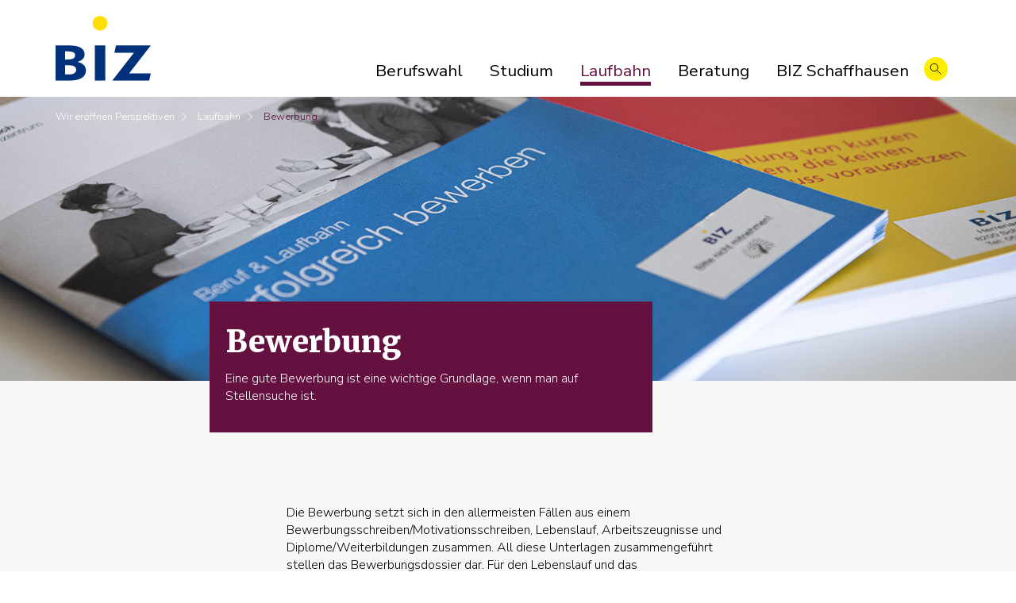

--- FILE ---
content_type: text/html; charset=UTF-8
request_url: https://biz-sh.ch/laufbahn/bewerbung
body_size: 4848
content:
<!DOCTYPE html>
<html lang="de">
<head>

  <meta charset="utf-8">
  <meta name="viewport" content="width=device-width,initial-scale=1.0">

    <title>BIZ Schaffhausen | Bewerbung</title>
  <meta name="description" content="Unser Auftrag lautet, die Bewohnenden des Kantons Schaffhausen bezüglich ihrer beruflichen Entwicklung neutral und unabhängig zu beraten. Von der Schnupperlehre über die Berufswahl bis zur Weiterbildung und einem Berufsumstieg.">
  <meta name="author" content="BIZ Schaffhausen">
  <meta name="robots" content="index, follow" />
  <meta name="revisit-after" content="1 days" />
  <meta name="geo.region" content="CH" />
    <link href="https://biz-sh.ch/assets/css/font.css" rel="stylesheet">
<link href="https://biz-sh.ch/assets/css/bootstrap-grid.min.css" rel="stylesheet">
<link href="https://biz-sh.ch/assets/css/slick.min.css" rel="stylesheet">
<link href="https://biz-sh.ch/assets/css/index.css?t=19" rel="stylesheet">
<link href="https://biz-sh.ch/assets/css/navigation.css?t=20" rel="stylesheet">
<link href="https://biz-sh.ch/assets/css/typo.css?t=28" rel="stylesheet">
<link href="https://biz-sh.ch/assets/css/footer.css?t=2" rel="stylesheet">
<link href="https://biz-sh.ch/assets/css/templates/laufbahn.css" rel="stylesheet">
    
  <script src="https://biz-sh.ch/assets/js/jquery-3.6.0.min.js"></script>
<script src="https://biz-sh.ch/assets/js/slick.min.js"></script>
<script src="https://biz-sh.ch/assets/js/index.js?t=72"></script>
  
    
  <link rel="shortcut icon" type="image/x-icon" href="https://biz-sh.ch/favicon.ico">

  <meta property="og:locale" content="de_DE" />
  <meta property="og:type" content="website" />
  <meta property="og:title" content="BIZ Schaffhausen | Bewerbung" />
  <meta property="og:url" content="https://biz-sh.ch/" />
  <meta property="og:site_name" content="BIZ Schaffhausen" />
  <meta property="og:image" content="https://biz-sh.ch/assets/images/BIZ-SH_Social_Media.jpg" />
  <meta property="og:description" content="Unser Auftrag lautet, die Bewohnenden des Kantons Schaffhausen bezüglich ihrer beruflichen Entwicklung neutral und unabhängig zu beraten. Von der Schnupperlehre über die Berufswahl bis zur Weiterbildung und einem Berufsumstieg." />
  <meta property="og:locality" content="Schaffhausen" />
  <meta property="og:region" content="Schaffhausen" />
  <meta property="og:country-name" content="CH" />
  <!--<meta property="fb:app_id" content="" />-->
  
  <meta name="twitter:card" content="summary_large_image" />
  <meta name="twitter:title" content="BIZ Schaffhausen | Bewerbung" />
  
  <!-- Google tag (gtag.js) -->
  <script async src="https://www.googletagmanager.com/gtag/js?id=UA-3503174-1"></script>
  <script>
    window.dataLayer = window.dataLayer || [];
    function gtag(){dataLayer.push(arguments);}
    gtag('js', new Date());
  
    gtag('config', 'UA-3503174-1');
  </script>

 <!-- Google tag (gtag.js) -->
  <script async src="https://www.googletagmanager.com/gtag/js?id=G-L0K89ZEB3X"></script>
  <script>
    window.dataLayer = window.dataLayer || [];
    function gtag(){dataLayer.push(arguments);}
    gtag('js', new Date());
  
    gtag('config', 'G-L0K89ZEB3X');
  </script>
</head>
<body class="">

  <header class="header">
        <div class="container">
      <div class="row">
        <div class="col-6 col-md-2 col-lg-2 col-xl-4">
          <a class="logo" href="https://biz-sh.ch">
            <img src="/assets/images/ico_biz.svg" alt="BIZ Schaffhausen" class="logo">
          </a>
        </div>
        <div class="col-12 col-md-10 col-lg-10 col-xl-8 show-desk">
          <nav class="menu">
                        <ul>
                          <li class="mainnav nav-style-berufswahl " rel="berufswahl"><a  >Berufswahl</a>
                                  <div class="nav__sub nav__sub-berufswahl box_shadow" id="berufswahl">
                                    
                    <ul class="nav-subnav">
                    <li><a href="https://biz-sh.ch/berufswahl/lehrberufe-von-a-z" >Lehrberufe von A&ndash;Z</a></li>
                    </ul>
                  
                                    
                    <ul class="nav-subnav">
                    <li><a href="https://biz-sh.ch/berufswahl/berufswahlfahrplan" >Berufswahlfahrplan</a></li>
                    </ul>
                  
                                    
                    <ul class="nav-subnav">
                    <li><a href="https://biz-sh.ch/berufswahl/wahle-ein-berufsfeld" >W&auml;hle ein Berufsfeld</a></li>
                    </ul>
                  
                                    
                    <ul class="nav-subnav">
                    <li><a href="https://biz-sh.ch/berufswahl/berufsinteressen-check" >Berufsinteressen-Check</a></li>
                    </ul>
                  
                                    
                    <ul class="nav-subnav">
                    <li><a href="https://biz-sh.ch/berufswahl/infoveranstaltungen" >Infoveranstaltungen</a></li>
                    </ul>
                  
                                    
                    <ul class="nav-subnav">
                    <li><a href="https://biz-sh.ch/berufswahl/schnupperlehre" >Schnupperlehre</a></li>
                    </ul>
                  
                                    
                    <ul class="nav-subnav">
                    <li><a href="https://biz-sh.ch/berufswahl/lehrstellensuche" >Lehrstellensuche</a></li>
                    </ul>
                  
                                    
                    <ul class="nav-subnav">
                    <li><a href="https://biz-sh.ch/berufswahl/bewerbung" >Bewerbung</a></li>
                    </ul>
                  
                                    
                    <ul class="nav-subnav">
                    <li><a href="https://biz-sh.ch/berufswahl/alternativen-finden" >Alternativen finden</a></li>
                    </ul>
                  
                                    
                    <ul class="nav-subnav">
                    <li><a href="https://biz-sh.ch/berufswahl/weiterfuhrende-schulen" >Maturit&auml;tstypen</a></li>
                    </ul>
                  
                                    
                    <ul class="nav-subnav">
                    <li><a href="https://biz-sh.ch/berufswahl/wie-eltern-unterstuetzen-koennen" >Wie Eltern unterst&uuml;tzen k&ouml;nnen</a></li>
                    </ul>
                  
                                    
                    <ul class="nav-subnav">
                    <li><a href="https://biz-sh.ch/berufswahl/zusammenarbeit-mit-schulen" >Zusammenarbeit mit Schulen</a></li>
                    </ul>
                  
                                    </div>
                                </li>
                          <li class="mainnav nav-style-studium " rel="studium"><a  >Studium</a>
                                  <div class="nav__sub nav__sub-studium box_shadow" id="studium">
                                    
                    <ul class="nav-subnav">
                    <li><a href="https://biz-sh.ch/studium/studiengaenge-a-z" >Hochschulberufe von A bis Z</a></li>
                    </ul>
                  
                                    
                    <ul class="nav-subnav">
                    <li><a href="https://biz-sh.ch/studium/bachelor-master" >Bachelor und Master</a></li>
                    </ul>
                  
                                    
                    <ul class="nav-subnav">
                    <li><a href="https://biz-sh.ch/studium/gut-zu-wissen" >Gut zu Wissen</a></li>
                    </ul>
                  
                                    
                    <ul class="nav-subnav">
                    <li><a href="https://biz-sh.ch/studium/studiengebiete" >Studiengebiete</a></li>
                    </ul>
                  
                                    
                    <ul class="nav-subnav">
                    <li><a href="https://biz-sh.ch/studium/studieninteressentest" >Studieninteressentest</a></li>
                    </ul>
                  
                                    
                    <ul class="nav-subnav">
                    <li><a href="https://biz-sh.ch/studium/alternativen-zum-studium" >Alternativen zum Studium</a></li>
                    </ul>
                  
                                    
                    <ul class="nav-subnav">
                    <li><a href="https://biz-sh.ch/studium/die-weiterbildungsstudiengange-cas-das-mas" >Die Weiterbildungsstudieng&auml;nge CAS, DAS, MAS</a></li>
                    </ul>
                  
                                    
                    <ul class="nav-subnav">
                    <li><a href="https://biz-sh.ch/studium/berufsaussichten-und-karrierechancen-nach-einem-studium" >Berufsaussichten und Karrierechancen nach einem Studium</a></li>
                    </ul>
                  
                                    
                    <ul class="nav-subnav">
                    <li><a href="https://biz-sh.ch/studium/zusammenarbeit-kantonsschule-schaffhausen" >Zusammenarbeit Kantonsschule Schaffhausen</a></li>
                    </ul>
                  
                                    </div>
                                </li>
                          <li class="mainnav nav-style-laufbahn nav-on-laufbahn" rel="laufbahn"><a aria-current  >Laufbahn</a>
                                  <div class="nav__sub nav__sub-laufbahn box_shadow" id="laufbahn">
                                    
                    <ul class="nav-subnav">
                    <li><a href="https://biz-sh.ch/laufbahn/weiterbildungen-und-kurse-von-a-z" >Weiterbildungen von A&ndash;Z</a></li>
                    </ul>
                  
                                    
                    <ul class="nav-subnav">
                    <li><a href="https://biz-sh.ch/laufbahn/wahlen-sie-ein-berufsfeld" >W&auml;hlen Sie ein Berufsfeld</a></li>
                    </ul>
                  
                                    
                    <ul class="nav-subnav">
                    <li><a href="https://biz-sh.ch/laufbahn/hohere-berufsbildung" >H&ouml;here Berufsbildung</a></li>
                    </ul>
                  
                                    
                    <ul class="nav-subnav">
                    <li><a href="https://biz-sh.ch/laufbahn/berufsabschluss-fur-erwachsene" >Berufsabschluss f&uuml;r Erwachsene</a></li>
                    </ul>
                  
                                    
                    <ul class="nav-subnav">
                    <li><a href="https://biz-sh.ch/laufbahn/diplomanerkennung" >Diplomanerkennung</a></li>
                    </ul>
                  
                                    
                    <ul class="nav-subnav">
                    <li><a href="https://biz-sh.ch/laufbahn/migration" >Neu in der Schweiz</a></li>
                    </ul>
                  
                                    
                    <ul class="nav-subnav">
                    <li><a href="https://biz-sh.ch/laufbahn/berufsinteressen-check" >Berufsinteressen-Check</a></li>
                    </ul>
                  
                                    
                    <ul class="nav-subnav">
                    <li><a href="https://biz-sh.ch/laufbahn/neuorientierung" >Neuorientierung</a></li>
                    </ul>
                  
                                    
                    <ul class="nav-subnav">
                    <li><a href="https://biz-sh.ch/laufbahn/bewerbung"  class="s_active">Bewerbung</a></li>
                    </ul>
                  
                                    
                    <ul class="nav-subnav">
                    <li><a href="https://biz-sh.ch/laufbahn/finanzierung" >Finanzierung</a></li>
                    </ul>
                  
                                    </div>
                                </li>
                          <li class="mainnav nav-style-beratung " rel="beratung"><a  >Beratung</a>
                                  <div class="nav__sub nav__sub-beratung box_shadow" id="beratung">
                                    
                    <ul class="nav-subnav">
                    <li><a href="https://biz-sh.ch/beratung/anmeldung-zur-beratung" >Anmeldung zur Beratung</a></li>
                    </ul>
                  
                                    
                    <ul class="nav-subnav">
                    <li><a href="https://biz-sh.ch/beratung/berufsinformationszentrum" >Berufsinformationszentrum</a></li>
                    </ul>
                  
                                    
                    <ul class="nav-subnav">
                    <li><a href="https://biz-sh.ch/beratung/angebotspalette" >Angebotspalette</a></li>
                    </ul>
                  
                                    
                    <ul class="nav-subnav">
                    <li><a href="https://biz-sh.ch/beratung/kurzberatung-im-biz" >Kurzberatung ohne Termin</a></li>
                    </ul>
                  
                                    
                    <ul class="nav-subnav">
                    <li><a href="https://biz-sh.ch/beratung/berufsberatung" >Berufsberatung</a></li>
                    </ul>
                  
                                    
                    <ul class="nav-subnav">
                    <li><a href="https://biz-sh.ch/beratung/studienberatung" >Studienberatung</a></li>
                    </ul>
                  
                                    
                    <ul class="nav-subnav">
                    <li><a href="https://biz-sh.ch/beratung/laufbahnberatung" >Laufbahnberatung</a></li>
                    </ul>
                  
                                    
                    <ul class="nav-subnav">
                    <li><a href="https://biz-sh.ch/beratung/viamia" >viamia-Beratung (ab 40+)</a></li>
                    </ul>
                  
                                    
                    <ul class="nav-subnav">
                    <li><a href="https://biz-sh.ch/beratung/kosten" >Kosten</a></li>
                    </ul>
                  
                                    
                    <ul class="nav-subnav">
                    <li><a href="https://biz-sh.ch/beratung/grundkompetenzen" >Grundkompetenzen</a></li>
                    </ul>
                  
                                    </div>
                                </li>
                          <li class="mainnav nav-style-biz-schaffhausen " rel="biz-schaffhausen"><a  >BIZ Schaffhausen</a>
                                  <div class="nav__sub nav__sub-biz-schaffhausen box_shadow" id="biz-schaffhausen">
                                    
                    <ul class="nav-subnav">
                    <li><a href="https://biz-sh.ch/biz-schaffhausen/ubersicht" >&Uuml;ber uns</a></li>
                    </ul>
                  
                                    
                    <ul class="nav-subnav">
                    <li><a href="https://biz-sh.ch/biz-schaffhausen/kontakt-und-offnungszeiten" >Kontakt und &Ouml;ffnungszeiten</a></li>
                    </ul>
                  
                                    
                    <ul class="nav-subnav">
                    <li><a href="https://biz-sh.ch/biz-schaffhausen/aktuelles" >Aktuelles</a></li>
                    </ul>
                  
                                    
                    <ul class="nav-subnav">
                    <li><a href="https://biz-sh.ch/biz-schaffhausen/team" >Team</a></li>
                    </ul>
                  
                                    
                    <ul class="nav-subnav">
                    <li><a href="https://biz-sh.ch/biz-schaffhausen/ausleihe" >Ausleihe</a></li>
                    </ul>
                  
                                    
                    <ul class="nav-subnav">
                    <li><a href="https://biz-sh.ch/biz-schaffhausen/wichtige-termine" >Wichtige Termine</a></li>
                    </ul>
                  
                                    
                    <ul class="nav-subnav">
                    <li><a href="https://biz-sh.ch/biz-schaffhausen/downloads" >Downloads</a></li>
                    </ul>
                  
                                    
                    <ul class="nav-subnav">
                    <li><a href="https://biz-sh.ch/biz-schaffhausen/allgemeine-informationen" >Allgemeine Informationen</a></li>
                    </ul>
                  
                                    </div>
                                </li>
                        
            <li class="search"><div class="btn_search"></div></li>
            </ul>
          </nav>
        </div>
        
        <div class="col-6 col-md-9 show-mob text-right">
            <div id="nav-burger"><span></span><span></span><span></span></div>
        </div>
        
        <div class="nav-mob">
          <ul>
                      <li class="mob-mainnav nav-style-berufswahl " rel="mob-berufswahl"><a  >Berufswahl</a>
                              <div class="mob_nav__sub nav__sub-berufswahl" id="mob-berufswahl" ">
                                
                  <ul class="mob_nav-subnav">
                  <li><a href="https://biz-sh.ch/berufswahl/lehrberufe-von-a-z" >Lehrberufe von A&ndash;Z</a></li>
                  </ul>
                
                                
                  <ul class="mob_nav-subnav">
                  <li><a href="https://biz-sh.ch/berufswahl/berufswahlfahrplan" >Berufswahlfahrplan</a></li>
                  </ul>
                
                                
                  <ul class="mob_nav-subnav">
                  <li><a href="https://biz-sh.ch/berufswahl/wahle-ein-berufsfeld" >W&auml;hle ein Berufsfeld</a></li>
                  </ul>
                
                                
                  <ul class="mob_nav-subnav">
                  <li><a href="https://biz-sh.ch/berufswahl/berufsinteressen-check" >Berufsinteressen-Check</a></li>
                  </ul>
                
                                
                  <ul class="mob_nav-subnav">
                  <li><a href="https://biz-sh.ch/berufswahl/infoveranstaltungen" >Infoveranstaltungen</a></li>
                  </ul>
                
                                
                  <ul class="mob_nav-subnav">
                  <li><a href="https://biz-sh.ch/berufswahl/schnupperlehre" >Schnupperlehre</a></li>
                  </ul>
                
                                
                  <ul class="mob_nav-subnav">
                  <li><a href="https://biz-sh.ch/berufswahl/lehrstellensuche" >Lehrstellensuche</a></li>
                  </ul>
                
                                
                  <ul class="mob_nav-subnav">
                  <li><a href="https://biz-sh.ch/berufswahl/bewerbung" >Bewerbung</a></li>
                  </ul>
                
                                
                  <ul class="mob_nav-subnav">
                  <li><a href="https://biz-sh.ch/berufswahl/alternativen-finden" >Alternativen finden</a></li>
                  </ul>
                
                                
                  <ul class="mob_nav-subnav">
                  <li><a href="https://biz-sh.ch/berufswahl/weiterfuhrende-schulen" >Maturit&auml;tstypen</a></li>
                  </ul>
                
                                
                  <ul class="mob_nav-subnav">
                  <li><a href="https://biz-sh.ch/berufswahl/wie-eltern-unterstuetzen-koennen" >Wie Eltern unterst&uuml;tzen k&ouml;nnen</a></li>
                  </ul>
                
                                
                  <ul class="mob_nav-subnav">
                  <li><a href="https://biz-sh.ch/berufswahl/zusammenarbeit-mit-schulen" >Zusammenarbeit mit Schulen</a></li>
                  </ul>
                
                                </div>
                            </li>
                      <li class="mob-mainnav nav-style-studium " rel="mob-studium"><a  >Studium</a>
                              <div class="mob_nav__sub nav__sub-studium" id="mob-studium" ">
                                
                  <ul class="mob_nav-subnav">
                  <li><a href="https://biz-sh.ch/studium/studiengaenge-a-z" >Hochschulberufe von A bis Z</a></li>
                  </ul>
                
                                
                  <ul class="mob_nav-subnav">
                  <li><a href="https://biz-sh.ch/studium/bachelor-master" >Bachelor und Master</a></li>
                  </ul>
                
                                
                  <ul class="mob_nav-subnav">
                  <li><a href="https://biz-sh.ch/studium/gut-zu-wissen" >Gut zu Wissen</a></li>
                  </ul>
                
                                
                  <ul class="mob_nav-subnav">
                  <li><a href="https://biz-sh.ch/studium/studiengebiete" >Studiengebiete</a></li>
                  </ul>
                
                                
                  <ul class="mob_nav-subnav">
                  <li><a href="https://biz-sh.ch/studium/studieninteressentest" >Studieninteressentest</a></li>
                  </ul>
                
                                
                  <ul class="mob_nav-subnav">
                  <li><a href="https://biz-sh.ch/studium/alternativen-zum-studium" >Alternativen zum Studium</a></li>
                  </ul>
                
                                
                  <ul class="mob_nav-subnav">
                  <li><a href="https://biz-sh.ch/studium/die-weiterbildungsstudiengange-cas-das-mas" >Die Weiterbildungsstudieng&auml;nge CAS, DAS, MAS</a></li>
                  </ul>
                
                                
                  <ul class="mob_nav-subnav">
                  <li><a href="https://biz-sh.ch/studium/berufsaussichten-und-karrierechancen-nach-einem-studium" >Berufsaussichten und Karrierechancen nach einem Studium</a></li>
                  </ul>
                
                                
                  <ul class="mob_nav-subnav">
                  <li><a href="https://biz-sh.ch/studium/zusammenarbeit-kantonsschule-schaffhausen" >Zusammenarbeit Kantonsschule Schaffhausen</a></li>
                  </ul>
                
                                </div>
                            </li>
                      <li class="mob-mainnav nav-style-laufbahn mob-nav-on-laufbahn" rel="mob-laufbahn"><a aria-current  >Laufbahn</a>
                              <div class="mob_nav__sub nav__sub-laufbahn" id="mob-laufbahn" style="display:block;"">
                                
                  <ul class="mob_nav-subnav">
                  <li><a href="https://biz-sh.ch/laufbahn/weiterbildungen-und-kurse-von-a-z" >Weiterbildungen von A&ndash;Z</a></li>
                  </ul>
                
                                
                  <ul class="mob_nav-subnav">
                  <li><a href="https://biz-sh.ch/laufbahn/wahlen-sie-ein-berufsfeld" >W&auml;hlen Sie ein Berufsfeld</a></li>
                  </ul>
                
                                
                  <ul class="mob_nav-subnav">
                  <li><a href="https://biz-sh.ch/laufbahn/hohere-berufsbildung" >H&ouml;here Berufsbildung</a></li>
                  </ul>
                
                                
                  <ul class="mob_nav-subnav">
                  <li><a href="https://biz-sh.ch/laufbahn/berufsabschluss-fur-erwachsene" >Berufsabschluss f&uuml;r Erwachsene</a></li>
                  </ul>
                
                                
                  <ul class="mob_nav-subnav">
                  <li><a href="https://biz-sh.ch/laufbahn/diplomanerkennung" >Diplomanerkennung</a></li>
                  </ul>
                
                                
                  <ul class="mob_nav-subnav">
                  <li><a href="https://biz-sh.ch/laufbahn/migration" >Neu in der Schweiz</a></li>
                  </ul>
                
                                
                  <ul class="mob_nav-subnav">
                  <li><a href="https://biz-sh.ch/laufbahn/berufsinteressen-check" >Berufsinteressen-Check</a></li>
                  </ul>
                
                                
                  <ul class="mob_nav-subnav">
                  <li><a href="https://biz-sh.ch/laufbahn/neuorientierung" >Neuorientierung</a></li>
                  </ul>
                
                                
                  <ul class="mob_nav-subnav">
                  <li><a href="https://biz-sh.ch/laufbahn/bewerbung"  class="s_active">Bewerbung</a></li>
                  </ul>
                
                                
                  <ul class="mob_nav-subnav">
                  <li><a href="https://biz-sh.ch/laufbahn/finanzierung" >Finanzierung</a></li>
                  </ul>
                
                                </div>
                            </li>
                      <li class="mob-mainnav nav-style-beratung " rel="mob-beratung"><a  >Beratung</a>
                              <div class="mob_nav__sub nav__sub-beratung" id="mob-beratung" ">
                                
                  <ul class="mob_nav-subnav">
                  <li><a href="https://biz-sh.ch/beratung/anmeldung-zur-beratung" >Anmeldung zur Beratung</a></li>
                  </ul>
                
                                
                  <ul class="mob_nav-subnav">
                  <li><a href="https://biz-sh.ch/beratung/berufsinformationszentrum" >Berufsinformationszentrum</a></li>
                  </ul>
                
                                
                  <ul class="mob_nav-subnav">
                  <li><a href="https://biz-sh.ch/beratung/angebotspalette" >Angebotspalette</a></li>
                  </ul>
                
                                
                  <ul class="mob_nav-subnav">
                  <li><a href="https://biz-sh.ch/beratung/kurzberatung-im-biz" >Kurzberatung ohne Termin</a></li>
                  </ul>
                
                                
                  <ul class="mob_nav-subnav">
                  <li><a href="https://biz-sh.ch/beratung/berufsberatung" >Berufsberatung</a></li>
                  </ul>
                
                                
                  <ul class="mob_nav-subnav">
                  <li><a href="https://biz-sh.ch/beratung/studienberatung" >Studienberatung</a></li>
                  </ul>
                
                                
                  <ul class="mob_nav-subnav">
                  <li><a href="https://biz-sh.ch/beratung/laufbahnberatung" >Laufbahnberatung</a></li>
                  </ul>
                
                                
                  <ul class="mob_nav-subnav">
                  <li><a href="https://biz-sh.ch/beratung/viamia" >viamia-Beratung (ab 40+)</a></li>
                  </ul>
                
                                
                  <ul class="mob_nav-subnav">
                  <li><a href="https://biz-sh.ch/beratung/kosten" >Kosten</a></li>
                  </ul>
                
                                
                  <ul class="mob_nav-subnav">
                  <li><a href="https://biz-sh.ch/beratung/grundkompetenzen" >Grundkompetenzen</a></li>
                  </ul>
                
                                </div>
                            </li>
                      <li class="mob-mainnav nav-style-biz-schaffhausen " rel="mob-biz-schaffhausen"><a  >BIZ Schaffhausen</a>
                              <div class="mob_nav__sub nav__sub-biz-schaffhausen" id="mob-biz-schaffhausen" ">
                                
                  <ul class="mob_nav-subnav">
                  <li><a href="https://biz-sh.ch/biz-schaffhausen/ubersicht" >&Uuml;ber uns</a></li>
                  </ul>
                
                                
                  <ul class="mob_nav-subnav">
                  <li><a href="https://biz-sh.ch/biz-schaffhausen/kontakt-und-offnungszeiten" >Kontakt und &Ouml;ffnungszeiten</a></li>
                  </ul>
                
                                
                  <ul class="mob_nav-subnav">
                  <li><a href="https://biz-sh.ch/biz-schaffhausen/aktuelles" >Aktuelles</a></li>
                  </ul>
                
                                
                  <ul class="mob_nav-subnav">
                  <li><a href="https://biz-sh.ch/biz-schaffhausen/team" >Team</a></li>
                  </ul>
                
                                
                  <ul class="mob_nav-subnav">
                  <li><a href="https://biz-sh.ch/biz-schaffhausen/ausleihe" >Ausleihe</a></li>
                  </ul>
                
                                
                  <ul class="mob_nav-subnav">
                  <li><a href="https://biz-sh.ch/biz-schaffhausen/wichtige-termine" >Wichtige Termine</a></li>
                  </ul>
                
                                
                  <ul class="mob_nav-subnav">
                  <li><a href="https://biz-sh.ch/biz-schaffhausen/downloads" >Downloads</a></li>
                  </ul>
                
                                
                  <ul class="mob_nav-subnav">
                  <li><a href="https://biz-sh.ch/biz-schaffhausen/allgemeine-informationen" >Allgemeine Informationen</a></li>
                  </ul>
                
                                </div>
                            </li>
                    
        <!--  <li class="search"><div class="btn_search"></div></li>-->
          </ul>
          
          <div class="row justify-content-center" style="padding-top: 35px;">
            <div class="col-12 col-md-8">
              <div class="search_field">
                <div class="search_field_grid">
                  <div><img src="/assets/images/ico_lupe.svg" alt="Suche" class="search_lupe"></div>
                  <div><input type="text" name="qm" id="qm" placeholder="Suchen" class="search_input" onkeyup="showResultMob(this.value)"></div>
                  <div><img src="/assets/images/ico_suche_reset.svg" alt="Reset" class="search_reset" id="reset-mob"></div>
                </div>
              </div>
              
              <div id="livesearch-mob"></div>
            </div>
          </div>
          
        </div>
        
      </div>
    </div>
        
    
  </header>
  
  <section class="search_wrap">
    <div class="container">
      <div class="row justify-content-center">
        <div class="col-12 col-md-8">
          <div class="search_field">
            <div class="search_field_grid">
              <div><img src="/assets/images/ico_lupe.svg" alt="Suche" class="search_lupe"></div>
              <div><input type="text" name="q" id="q" placeholder="Suchen" class="search_input" onkeyup="showResult(this.value)"></div>
              <div><img src="/assets/images/ico_suche_reset.svg" alt="Reset" class="search_reset" id="reset"></div>
            </div>
          </div>
          
          <div id="livesearch"></div>
        </div>
      </div>
    </div>
  </section>
  
  <section class="mob_nav_wrap">
    <div class="container">
      <div class="row justify-content-center">
        <div class="col-12 col-md-8"></div>
      </div>
    </div>
  </section>
  
  <div class="content_wrapper">

  <div class="bg_col__grey">
    <div class="intro_image" style="background: url('https://biz-sh.ch/media/pages/laufbahn/bewerbung/e3eacccac4-1708502636/7578_2000px.jpg') no-repeat center center; background-size: cover;">
      <div class="container">
        <div class="row justify-content-start">
          <div class="col-12">
            <div class="breadcrump"><ul>
                        <li>
              Wir er&ouml;ffnen Perspektiven              </li>
                        <li>
              Laufbahn              </li>
                        <li>
              <a href="https://biz-sh.ch/laufbahn/bewerbung">Bewerbung              </a></li>
                        </ul>
            </div>
          </div>
        </div>
      </div>
        
      </div>
    <div class="intro_box">
      <div class="container">
        <div class="row justify-content-start">
          <div class="col-12 col-md-8 offset-md-2 col-lg-6 offset-lg-2">
            <div class="intro_box__content">
              <h1>Bewerbung</h1>
              <p>Eine gute Bewerbung ist eine wichtige Grundlage, wenn man auf Stellensuche ist.</p>
            </div>
          </div>
        </div>
      </div>
    </div>
  </div>
  

<main class="main">

<section class="bg_col__grey" id="cf915464-56b0-4ad7-8e89-86230fb6d69e">
  <div class="container">
    <div class="row justify-content-xl-center">
            
                 <div class="col-12 col-lg-3 ">
                     </div>
      
            
                 <div class="col-12 col-lg-6 ">
                        
                        <div class="block block-type-text  abstand_wrapper" >
            <a name=""></a>              	<p>Die Bewerbung setzt sich in den allermeisten Fällen aus einem Bewerbungsschreiben/Motivationsschreiben, Lebenslauf, Arbeitszeugnisse und Diplome/Weiterbildungen zusammen. All diese Unterlagen zusammengeführt stellen das Bewerbungsdossier dar. Für den Lebenslauf und das Motivationsschreiben gibt es verschiedene Formatierungsmöglichkeiten, doch sollten ein paar wenige bestimmte Regeln eingehalten werden, u.a.:</p>            </div>
                        
                        <div class="block block-type-list  abstand_wrapper" >
            <a name=""></a>              <ul><li>Die Unterlagen sollen vollständig sein und die Rechtschreibung überprüft</li><li>Der Lebenslauf soll gut strukturiert und übersichtlich sein (ca. 2 Seiten)</li><li>Es ist üblich, im Lebenslauf ein Foto einzufügen</li></ul>            </div>
                     </div>
      
            
                 <div class="col-12 col-lg-3 ">
                     </div>
      
            
     
      
    </div>

  </div>
</section>

<section class="bg_col__white" id="4f187d47-24ff-447e-8ebf-336fc751f493">
  <div class="container">
    <div class="row justify-content-xl-center">
            
                 <div class="col-12 col-lg-8 ">
                        
                        <div class="block block-type-text  abstand_wrapper" style="margin:0px 100px 0px 200px;">
            <a name=""></a>              	<p>Das Bewerbungsdossier wird heute mehrheitlich elektronisch verschickt, ausser es wird ausdrücklich erwähnt, es via Briefpost zu senden.</p><p></p><p>Sollten Sie für das Schreiben des Lebenslaufes oder des Motivationsschreibens Unterstützung benötigen, können Sie bei der <strong><a href="http://www.schreibstube-sh.ch/" target="_blank" title="Schreibstube" rel="noopener noreferrer">Schreibstube</a></strong> anfragen.</p><p></p><p>Weitere Infos und Musterbeispiele finden Sie <strong><a href="https://www.berufsberatung.ch/bewerbung" target="_blank" title="Bewerbungsdossier" rel="noopener noreferrer">hier</a></strong>.</p>            </div>
                     </div>
      
            
                 <div class="col-12 col-lg-4 ">
                        
                        <div class="block block-type-heading  abstand_wrapper" style="margin:0px 100px 0px 100px;">
            <a name=""></a>              <h3>Links</h3>
            </div>
                        
                        <div class="block block-type-line  abstand_wrapper" style="margin:0px 100px 0px 100px;">
            <a name=""></a>              <hr />
            </div>
                        
                        <div class="block block-type-text  abstand_wrapper" style="margin:0px 100px 0px 100px;">
            <a name=""></a>              	<p><strong><a href="https://www.be-werbung.ch" target="_blank" title="Laufbahnbuch" rel="noopener noreferrer">be-werbung.ch</a></strong></p>            </div>
                        
                        <div class="block block-type-line  abstand_wrapper" style="margin:0px 100px 0px 100px;">
            <a name=""></a>              <hr />
            </div>
                        
                        <div class="block block-type-text  abstand_wrapper" style="margin:0px 100px 0px 100px;">
            <a name=""></a>              	<p><strong><a href="https://www.arbeit.swiss/secoalv/de/home/menue/stellensuchende/fuer-die-stellensuche/bewerbungstipps.html" target="_blank" title="Bewerbungstipps" rel="noopener noreferrer">arbeit.swiss</a></strong></p>            </div>
                        
                        <div class="block block-type-line  abstand_wrapper" style="margin:0px 100px 0px 100px;">
            <a name=""></a>              <hr />
            </div>
                     </div>
      
            
     
      
    </div>

  </div>
</section>

<section class="bg_col__grey" id="fc33f8ac-5b5d-4dfb-ba9d-9bd2bb88c9c0">
  <div class="container">
    <div class="row justify-content-xl-center">
            
                 <div class="col-12 col-lg-12 col-max">
                     </div>
      
            
     
      
    </div>

  </div>
</section>

 
  </main>

</div>   <footer class="footer">
    <div class="container bg-footer">
      <div class="row">
        <div class="col-12 col-md-6 offset-md-2">
          <div class="footer__title"><strong>Berufs-, Studien- und Laufbahnberatung<br />
            Berufsinformationszentrum des Kanton Schaffhausen</strong>
          </div>
            <div class="footer__adr">
                <div>Herrenacker 9<br />8200 Schaffhausen<br /><br />052 632 72 59<br /><a href="mailto:biz-sh@sh.ch">biz-sh@sh.ch</a></div>
            <div>
                
            <div><a href="/biz-schaffhausen/kontakt-und-offnungszeiten">Öffnungszeiten</a></div>
        </div>
        
        <div class="row">
          <div class="col-12">
            <div class="insta">
            <a href="https://www.instagram.com/dsbb_sh/" target="_blank"><img src="/assets/images/Instagram_logo.png" alt="BIZ Schaffhausen on Instagram" width="20" style="width:25px"></a></div>
          </div>
        </div>
              
              
            </div>
         </div>
        <div class="col-12 col-md-4 show-desk"><!--APP--></div>
      </div>
      
      <div class="row">
        <div class="col-12">
          <ul class="nav-footer">
            <li><a href="/impressum">Impressum</a></li>
            <li><a href="/datenschutz">Datenschutz</a></li>
          </ul>
        </div>
      </div>
      
    </div>
    
  </footer>
</body>
</html>




--- FILE ---
content_type: text/css
request_url: https://biz-sh.ch/assets/css/font.css
body_size: 6
content:
@import url('https://fonts.googleapis.com/css2?family=Merriweather:wght@700;900&family=Nunito+Sans:wght@300;400;600;700&display=swap');


--- FILE ---
content_type: text/css
request_url: https://biz-sh.ch/assets/css/index.css?t=19
body_size: 1850
content:
* {
  margin: 0;
  padding: 0;
}

:root {
  --color-black: #000;
  --color-white: #fff;
  --color-grey: #F8F8F8;
  --color-dark-grey: #8C8C8C;
  --color-biz: #123E8C;
  --color-berufswahl: #9DB70F;
  --color-berufswahl-soft: #EBF1CF;
  --color-studium: #12798C;
  --color-studium-soft: #CFE4E8;
  --color-laufbahn: #65113F;
  --color-laufbahn-soft: #E0CFD8;
  --color-beratung: #C64C00;
  --color-biz-schaffhausen: #123E8C;
  --color-text: var(--color-black);
  --color-background: var(--color-white);
  --color-tag: #FFED00;
  --color-error: #D96363;
  --color-ok: #509301;
  --font-family-sans: "Nunito Sans", sans-serif;
  --font-family-serif: "Merriweather", serif;

  --font-size-h1: 38px;
  --font-size-h1-mobile: 32px;
}

html {
  font-family: var(--font-family-sans);
  color: var(--color-text);
  background: var(--color-background);
}
img {
  width: 100%;
}
body {
  margin: 0 auto;
}

html{scroll-behavior:smooth}

/* helpers */
.show-mob {
  display: block;
  text-align: center;
  padding-top: 20px;

}
@media screen and (min-width: 768px) {
  .show-mob {
    display: none;
  }
}

.show-desk {
  display: none;
}
@media screen and (min-width: 768px) {
  .show-desk {
    display: block;
  }
}

.no-hover,
.no-hover:hover,
main.no-hover:hover {
  text-decoration: none !important;
  border-bottom: none !important;
}

.md-top-10 {
  margin-top: 10px;
}

.md-top-20 {
  margin-top: 20px;
}

.md-top-30 {
  margin-top: 30px;
}

.md-top-40 {
  margin-top: 40px;
}

.md-bt-20 {
  margin-bottom: 20px;
}

/* End Helpers */



section {
  padding: 50px 0;
}

header {
  padding: 20px 0  20px 0;
  position: fixed;
  background-color: var(--color-white);
  width: 100%;
  z-index: 1001;
}

.content_wrapper {
  padding-top: 90px;
}

@media screen and (min-width: 768px) {
  header {
    padding: 20px 0 0px 0;
  }
  .content_wrapper {
    padding-top: 120px;
  }
}


.logo {
  max-width: 70px;
  height: auto;
}
@media screen and (min-width: 768px) {
  .logo {
    max-width: 120px;
  }
}

.bg_col__grey {
  background-color: var(--color-grey);
}

.bg_col__white {
  background-color: var(--color-white);
}


.intro_image {
  min-height: 50vh;
}

.intro_image-home {
  min-height: 58vh;
}

.intro_detail {
  min-height: 25vh;
}

.intro_detail.intro_box {
  margin-top: -60px;
}

.intro_box {
  margin-top: -100px;
  padding-bottom: 40px;
}

.intro_box__content {
  padding: 20px;
}

.intro_box_detail {
  margin-top: -60px;
}

@media screen and (min-width: 1140px) {
.col-max .block {
  max-width: 1140px;
  margin: 0 auto;
  }
}

/* Background-Images */
.img-bg {
  width: 100%;
  padding-bottom: 75.0%;
  background-position: center !important;
  background-size: cover !important;
  background-repeat: no-repeat !important;
}

/* Breadcrump */
.breadcrump {
  padding-top: 15px;
}

.breadcrump ul {
  list-style: none;
}

.breadcrump li {
  list-style: none;
  display:inline-block;
  padding-right: 15px;
  margin-right: 10px;
  color: var(--color-white);
  font-size: 0.8rem;
  background: url('/assets/images/ico_chevron.svg') no-repeat right center;
  background-size: 10px;
}

.breadcrump.no-img li {
  color: var(--color-dark-grey);
  background: url('/assets/images/ico_chevron_dark.svg') no-repeat right center;
  background-size: 10px;
}

.breadcrump li:last-child {
  background: none;
}

.breadcrump li a {
  color: var(--color-biz);
  text-decoration: none;
  border:none;
}

.breadcrump li a:hover {
  text-decoration: none;
  border: none;
}

.acc {
  padding: 0;
  margin: 0;
}

.acc_title {
  font-weight: 700;
  border-top: 1px solid var(--color-biz);
  padding: 5px 0 5px 30px;
  background: url('/assets/images/ico_accordeon.svg') no-repeat left center;
  background-size: 20px;
}

.acc_title_on {
  background: url('/assets/images/ico_accordeon_close.svg') no-repeat left center;
  background-size: 20px;
}

.acc_title:hover {
  cursor: pointer;
}

.acc_content {
  display: none;
  padding: 0 20px 20px 0;
}

.filter-beruf__select {
  display: grid;
  grid-gap: 10px;
  grid-template-columns: 1fr 1fr;
  padding: 20px 20px;
}

.filter-beruf {
  background-color: var(--color-white);
  border-top: 4px solid var(--color-biz);
}

.filter-beruf__interesse {
  padding: 20px 0 20px 0px;
}

.filter-beruf__art {
  padding: 0;
}

.filter-beruf__interesse p,
.filter-beruf__art p {
  font-size: 0.9rem;
  color: var(--color-biz);
  padding-bottom: 20px;
  margin-bottom: 0;
}

.filter-beruf__art {
  font-size: 0.9rem;
  color: var(--color-biz);
}

.filter-beruf__art p {
  padding-bottom: 0;
  margin-bottom: 0;
}

.filter-beruf__art {
  display: none;
}

.fb__interessen {
  display: grid;
  grid-gap: 10px;
  grid-template-columns: repeat(2, 1fr);
}

.filter-beruf__ls p {
  margin-bottom: 0;
  padding-bottom: 0;
}

@media screen and (min-width: 768px) {

  .filter-beruf__select {
    grid-template-columns: 2fr 1fr 1fr;
    padding: 20px 80px;
  }

  .filter-beruf__interesse {
    padding: 20px 80px 20px 80px;
  }
  
  .filter-beruf__ls {
    padding: 20px 80px 20px 0px;
  }
  
  

  .fb__interessen {
    grid-template-columns: repeat(5, 1fr);
  }
}

.fb__box,
.fb__box_ls {
  background-color: var(--color-biz);
  color: var(--color-white);
  padding: 10px;
  padding-left: 60px;
  display: flex;
  align-items: center;
  justify-content: left;
  font-size: 0.9rem;
  line-height: 1.1em;
}

.fb__box:hover,
.fb__box_ls:hover {
  opacity: 0.6;
  cursor: pointer;
}


#fb_nahrung {
  background: url('/assets/images/picto_nahrung.svg') no-repeat 10px center;
}

#fb_wirtschaft {
  background: url('/assets/images/picto_wirtschaft.svg') no-repeat 10px center;
}

#fb_natur {
  background: url('/assets/images/picto_natur.svg') no-repeat 10px center;
}

#fb_gastro {
  background: url('/assets/images/picto_gastro.svg') no-repeat 10px center;
}

#fb_texil {
  background: url('/assets/images/picto_textilien.svg') no-repeat 10px center;
}

#fb_schoenheit {
  background: url('/assets/images/picto_schoenheit_sport.svg') no-repeat 10px center;
}

#fb_gestaltung {
  background: url('/assets/images/picto_gestaltung.svg') no-repeat 10px center;
}

#fb_druck {
  background: url('/assets/images/picto_druck.svg') no-repeat 10px center;
}
#fb_bau {
  background: url('/assets/images/picto_bau.svg') no-repeat 10px center;
}
#fb_gebaeudetechnik {
  background: url('/assets/images/picto_gebaeudetechnik.svg') no-repeat 10px center;
}
#fb_holz {
  background: url('/assets/images/picto_holz_innenausbau.svg') no-repeat 10px center;
}
#fb_fahrzeuge {
  background: url('/assets/images/picto_fahrzeuge.svg') no-repeat 10px center;
}
#fb_elektro {
  background: url('/assets/images/picto_elektrotechnik.svg') no-repeat 10px center;
}

#fb_metall {
  background: url('/assets/images/picto_metal_maschinen.svg') no-repeat 10px center;
}
#fb_chemie {
  background: url('/assets/images/picto_chemie.svg') no-repeat 10px center;
}
#fb_planung {
  background: url('/assets/images/picto_planung.svg') no-repeat 10px center;
}
#fb_verkauf {
  background: url('/assets/images/picto_verkauf.svg') no-repeat 10px center;
}
#fb_verkehr {
  background: url('/assets/images/picto_verkehr.svg') no-repeat 10px center;
}

#fb_informatik {
  background: url('/assets/images/picto_informatik.svg') no-repeat 10px center;
}
#fb_kultur {
  background: url('/assets/images/picto_kultur.svg') no-repeat 10px center;
}
#fb_gesundheit {
  background: url('/assets/images/picto_gesundheit.svg') no-repeat 10px center;
}
#fb_bildung {
  background: url('/assets/images/picto_bildung_soziales.svg') no-repeat 10px center;
}


#fb_nahrung,
#fb_wirtschaft,
#fb_natur,
#fb_gastro,
#fb_texil,
#fb_schoenheit,
#fb_gestaltung,
#fb_druck,
#fb_bau,
#fb_gebaeudetechnik,
#fb_holz,
#fb_fahrzeuge,
#fb_elektro,
#fb_metall,
#fb_chemie,
#fb_planung,
#fb_verkauf,
#fb_verkehr,
#fb_informatik,
#fb_kultur,
#fb_gesundheit,
#fb_bildung {
  background-color: var(--color-biz);
  background-size: 40px;
  min-height: 50px;
}


.biz_frame {
    position: relative;
    padding-bottom: 56.10%;
    height: 0;
    overflow: hidden;
}
 
.biz_frame iframe,
.biz_frame object,
.biz_frame embed {
    position: absolute;
    top: 0;
    left: 0;
    width: 100%;
    height: 100%;
}



--- FILE ---
content_type: text/css
request_url: https://biz-sh.ch/assets/css/navigation.css?t=20
body_size: 1844
content:
/* Navigation */


nav {
  padding: 65px 0 0 0;
}

nav ul {
  list-style: none;
}

nav li {
  list-style: none;
  display: inline-block;
  padding: 0 20px 20px 20px;
}

nav li a {
  font-family: var(--font-family-sans);
  font-weight: 400;
  color: var(--color-black);
  text-decoration: none;
  font-size: 1.3rem;
}

@media screen and (min-width: 768px) {
  nav {
    padding: 38px 0 0 0;
  }
  nav li {
  list-style: none;
  display: inline-block;
  padding: 0 10px 20px 10px;
  }
  nav li a {
  font-size: 1rem;
  }
}

@media screen and (min-width: 960px) {
  nav {
    padding: 50px 0 0 0;
  }
  nav li {
  list-style: none;
  display: inline-block;
  padding: 0 15px 20px 15px;
  }
  nav li a {
  font-size: 1.1rem;
  }
}

@media screen and (min-width: 1200px) {
  nav {
    padding: 52px 0 0 0;
  }
  nav li {
  list-style: none;
  display: inline-block;
  padding: 0 15px 20px 15px;
  }
  nav li a {
  font-size: 1.3rem;
  }
}


.header-short {
  position: fixed;
  width: 100%;
  top: 0; 
  background-color: var(--color-white);
  padding-top: 10px;
  padding-bottom: 10px;
  -webkit-box-shadow: 0px 5px 10px -8px rgba(0,0,0,0.15);
  -moz-box-shadow: 0px 5px 10px -8px rgba(0,0,0,0.15);
  box-shadow:0px 5px 10px -8px rgba(0,0,0,0.15);
}

.header-short .logo {
  max-width: 60px;
}

@media screen and (min-width: 768px) {
  .header-short {
    padding-top: 10px;
    padding-bottom: 0px;
  }
}


.header-short nav {
  padding: 15px 0 0 0;
}



nav li:hover {
  cursor: pointer;
}


nav li.nav-style-berufswahl a:hover,
nav li.mainnav-on-berufswahl a,
nav li.nav-on-berufswahl a {
  color: var(--color-berufswahl);
  border-bottom: 5px solid var(--color-berufswahl);
}

nav li.nav-style-studium a:hover,
nav li.mainnav-on-studium a,
nav li.nav-on-studium a {
  color: var(--color-studium);
  border-bottom: 5px solid var(--color-studium);
}

nav li.nav-style-laufbahn a:hover,
nav li.mainnav-on-laufbahn a,
nav li.nav-on-laufbahn a {
  color: var(--color-laufbahn);
  border-bottom: 5px solid var(--color-laufbahn);
}

nav li.nav-style-beratung a:hover,
nav li.mainnav-on-beratung a,
nav li.nav-on-beratung a {
  color: var(--color-beratung);
  border-bottom: 5px solid var(--color-beratung);
}

nav li.nav-style-biz-schaffhausen a:hover,
nav li.mainnav-on-biz-schaffhausen a,
nav li.nav-on-biz-schaffhausen a {
  color: var(--color-biz-schaffhausen);
  border-bottom: 5px solid var(--color-biz-schaffhausen);
}

/* Shadow */

.box_shadow {
  -webkit-box-shadow: 0px 15px 13px -8px rgb(0,0,0,0.35);
  -moz-box-shadow: 0px 15px 13px -8px rgb(0,0,0,0.35);
  box-shadow:0px 15px 13px -8px rgba(0,0,0,0.35);
}


/* Subnavigaton */


.nav__sub {
  position: absolute;
  z-index: 999999;
  margin-left: 0;
  margin-top: 14px;
  background-color: var(--color-biz);
  border-top: 6px solid #fff;
  padding: 10px;
  color: #fff;
  text-align: left;
  color: var(--color-white);
  display: none;
}

.nav-subnav {

}

ul.nav-subnav li {
 margin: 10px 20px 10px 0;
 padding: 0px;
}

ul.nav-subnav li a {
  font-size: 1em;
  font-weight: 400;
  color: var(--color-white);
}

ul.nav-subnav li a:hover {
  border-bottom: 3px solid var(--color-white);
  color: var(--color-white);
}

.nav__sub-berufswahl {
 background-color: var(--color-berufswahl);
}

.nav__sub-studium {
 background-color: var(--color-studium);
}

.nav__sub-laufbahn {
 background-color: var(--color-laufbahn);
}

.nav__sub-beratung {
 background-color: var(--color-beratung);
}


ul.nav-footer {
  list-style: none;
  text-align: left;
  margin-top: 40px;
}

ul.nav-footer li {
  list-style: none;
  display: inline-block;
  padding: 0 10px 0 0;
}


@media screen and (min-width: 768px) {
  ul.nav-footer {
    text-align: center;
  }

  ul.nav-footer li {
    padding: 0 10px;
  }
}


ul.nav-footer li a {
  font-size: 0.8em;
}

li.search {
  padding: 0;
  position: relative;
  width: 30px;
  height: 24px;
}
.btn_search {
  width: 30px;
  height: 30px;
  background: url('/assets/images/ico_suche.svg') no-repeat 0 bottom;
  background-size: auto;
  background-size: 30px 30px;
  position: absolute;
  top: 0;
}

.btn_search_on {
 width: 30px;
 height: 30px;
 background: url('/assets/images/ico_suche_close.svg') no-repeat 0 bottom;
 background-size: auto;
 background-size: 30px 30px;
}

.btn_search:hover {
  cursor: pointer;
}

/* Mobile Nav */
.mob_nav_wrap {
  background-color: var(--color-grey);
  min-height: 100vh;
  display: none;
}
.nav-mob {
  display: none;
  position: absolute;
  top: 120px;
}

.nav-mob ul {
  list-style: none;
}

.nav-mob li {
  list-style: none;
  border-bottom: 1px solid #FFFFFF;
  padding: 16px 0;
  background: url('/assets/images/ico_mobnav_open.svg') no-repeat right center;
  background-size: 12px;
  margin: 0 26px;
}

.nav-mob li.mainnav-on-mob-berufswahl,
.nav-mob li.mainnav-on-mob-studium,
.nav-mob li.mainnav-on-mob-laufbahn,
.nav-mob li.mainnav-on-mob-beratung,
.nav-mob li.mainnav-on-mob-schaffhausen {
  background: url('/assets/images/ico_mobnav_close.svg') no-repeat right 25px;
  background-size: 12px;
}


.nav-mob li.mainnav-on-mob-berufswahl a,
.nav-mob li.mob-nav-on-berufswahl a {
  color: var(--color-berufswahl);
  border-bottom: 5px solid var(--color-berufswahl);
}

.nav-mob li.mainnav-on-mob-studium a,
.nav-mob li.mob-nav-on-studium a {
  color: var(--color-studium);
  border-bottom: 5px solid var(--color-studium);
}

.nav-mob li.mainnav-on-mob-laufbahn a,
.nav-mob li.mob-nav-on-laufbahn a {
  color: var(--color-laufbahn);
  border-bottom: 5px solid var(--color-laufbahn);
}

.nav-mob li.mainnav-on-mob-beratung a,
.nav-mob li.mob-nav-on-beratung a {
  color: var(--color-beratung);
  border-bottom: 5px solid var(--color-beratung);
}

.nav-mob li.mainnav-on-mob-biz-schaffhausen a,
.nav-mob li.mob-nav-on-biz-schaffhausen a {
  color: var(--color-biz-schaffhausen);
  border-bottom: 5px solid var(--color-biz-schaffhausen);
}



.mob_nav__sub {
  position: relative;
  z-index: 999999;
  margin-left: 0;
  margin-top: 14px;
  background-color: var(--color-biz);
  border-top: 6px solid #fff;
  padding: 10px;
  color: #fff;
  text-align: left;
  color: var(--color-white);
  display: none;
}

.nav__sub-berufswahl {
  background-color: var(--color-berufswahl);
}

.nav__sub-studium {
  background-color: var(--color-studium);
}

.nav__sub-laufbahn {
  background-color: var(--color-laufbahn);
}

.nav__sub-beratung {
  background-color: var(--color-beratung);
}

.nav__sub-biz-schaffhausen {
  background-color: var(--color-biz-schaffhausen);
}

.mob_nav__sub ul li {
  border: none;
  background: none;
  padding: 8px 0;
}

.mob_nav__sub ul li a {
  text-decoration: none;
  color: #ffffff;
  border: none;
}

.mob_nav__sub ul li a:hover {
  border: none;
  text-decoration: none;
}

.mob_nav-subnav {

}

ul.mob_nav-subnav li {
 margin: 12px 20px 12px 0;
 padding: 0px;
}

ul.mob_nav-subnav li a {
  font-size: 1em;
  font-weight: 400;
  color: var(--color-white) !important;
  border: none !important;
}

ul.mob_nav-subnav li a:hover {
  font-size: 1em;
  font-weight: 400;
  color: var(--color-white) !important;
  border: none !important;
}


/* Suche */

.search_wrap {
  background-color: var(--color-grey);
  min-height: 100vh;
  display: none;
  position: absolute;
  top: 0;
  width: 100%;
  padding-top: 200px;
  z-index: 1000;
}

.search_fixing {
  display: none;
  position: fixed;
}

.search_field {
  background-color: var(--color-white);
  border: none;
  border-radius: 40px;
  height: 80px;
  width: 100%;
}

.search_field_grid {
  display: grid;
  grid-gap: 10px;
  grid-template-columns: 80px 1fr 40px;
}

.search_lupe {
  width: 40px;
  height: auto;
  margin: 20px 0 0 30px;
}

.search_reset {
  max-width: 20px;
  height: auto;
  margin-top: 30px;
  display: none;
}
.search_reset:hover {
  cursor: pointer;
}

.search_input {
  width: 90%;
  height: 40px;
  font-size: 30px;
  margin-top: 20px;
  color: var(--color-dark-grey);
  font-weight: 200;
  border: none;
}

*:focus,
.search_input:focus {
  outline:none !important;
}

#livesearch,
#livesearch-mob,
#livesearch-home,
#livesearch-ls,
#livesearch-ls-bvk {
  padding: 20px 0px;
  margin: 0 30px;
}

@media screen and (min-width: 768px) {
  #livesearch,
  #livesearch-home,
  #livesearch-mob,
  #livesearch-ls,
  #livesearch-ls-bvk {
    padding: 20px 40px;
    margin: 0 50px;
  }
}

.ls_wrap {
  margin: 0px 10px 0 10px;
  padding-top: 10px;
  font-size: 0.9em;
}

.ls_wrap a {
  text-decoration: none;
  color: var(--color-biz);
}

.ls_wrap a:hover {
 border-bottom: 1px solid var(--color-biz);
}

.ls_wrap h4 {
  font-family: var(--font-family-sans);
  margin: 0;
  padding: 0;
  font-size: 1rem;
}


/* Hamburger
–––––––––––––––––––––––––––––––––––––––––––––––––– */

#nav-burger {
  width: 32px;
  height: 20px;
  position: relative;
  margin: 8px 15px 5px auto;
  -webkit-transform: rotate(0deg);
  -moz-transform: rotate(0deg);
  -o-transform: rotate(0deg);
  transform: rotate(0deg);
  -webkit-transition: .5s ease-in-out;
  -moz-transition: .5s ease-in-out;
  -o-transition: .5s ease-in-out;
  transition: .5s ease-in-out;
  cursor: pointer;
}

@media screen and (min-width: 768px) {
  #nav-burger {
   margin-right: 0;
  }
}

#nav-burger span {
  display: block;
  position: absolute;
  height: 2px;
  width: 32px;
  background: #707070;
  border-radius: 0px;
  opacity: 1;
  left: 0;
  -webkit-transform: rotate(0deg);
  -moz-transform: rotate(0deg);
  -o-transform: rotate(0deg);
  transform: rotate(0deg);
  -webkit-transition: .25s ease-in-out;
  -moz-transition: .25s ease-in-out;
  -o-transition: .25s ease-in-out;
  transition: .25s ease-in-out;
}


#nav-burger span:nth-child(1) {
  top: 0px;
}

#nav-burger span:nth-child(2) {
  top: 8px;
}

#nav-burger span:nth-child(3) {
  top: 16px;
}

#nav-burger.open span:nth-child(1) {
  top: 8px;
  width: 0px;
  left: 12px;
}

#nav-burger.open span:nth-child(2) {
  -webkit-transform: rotate(45deg);
  -moz-transform: rotate(45deg);
  -o-transform: rotate(45deg);
  transform: rotate(45deg);
  top: 8px;
}

#nav-burger.open span:nth-child(3) {
  -webkit-transform: rotate(-45deg);
  -moz-transform: rotate(-45deg);
  -o-transform: rotate(-45deg);
  transform: rotate(-45deg);
}

#nav-burger.open span:nth-child(3) {
  top: 8px;
  width: 32px;
  left: 0%;
}


--- FILE ---
content_type: text/css
request_url: https://biz-sh.ch/assets/css/typo.css?t=28
body_size: 6156
content:
/* Typo- & Block-Spezifisches */


body {
  font-size: 1rem;
  line-height: 1.4em;
  font-weight: 300;
}

main a {
 color: var(--color-biz);
 text-decoration: none;
}

main a:hover {
  border-bottom: 1px solid var(--color-biz);
}

figure a:hover,
.img a:hover {
  border: none !important;
}

.img-caption {
  font-family: var(--font-family-sans);
  font-size: 0.8em;
  color:  var(--color-dark-grey);
  padding: 0px 0 10px 0;
  font-weight: 400;
}


h1 {
  font-family: var(--font-family-serif);
  font-weight: 900;
  font-size: var(--font-size-h1-mobile);
  line-height: 1.1em;
  color: var(--color-biz);
}
@media screen and (min-width: 768px) {
  h1 {
    font-size: var(--font-size-h1);
  }
}

h2,
h3,
h4,
h5,
h6 {
  font-family: var(--font-family-serif);
  font-weight: 900;
  line-height: 1.3em;
  margin-bottom: 10px;
  color: var(--color-biz);
}

.biz-home h1 {
  font-family: var(--font-family-serif);
  font-size: 1.5rem;
  font-weight: 900;
  line-height: 1.3em;
  margin-bottom: 10px;
  color: var(--color-biz);
}

p {
  margin-bottom: 20px;
}

.intro_box__content {
  background-color: var(--color-biz);
}

.intro_box__content h1 {
  margin: 10px 0 15px 0;
  color: var(--color-white);
  -webkit-hyphens: auto;
  -ms-hyphens: auto;
  hyphens: auto;
}
.intro_box__content p {
  margin: 0 0 15px 0;
  color: var(--color-white);
}

.block-type-line hr {
  border: none;
   border-top: 1px solid var(--color-biz);
   margin-bottom: 5px;
}

.block-type-quote blockquote {
  font-family: var(--font-family-serif);
  font-weight: 900;
  line-height: 1.6em;
  text-align: center;
  font-size: 1rem;
  max-width: 320px;
  margin: 0 auto;
}

.block-type-quote blockquote footer {
  background-color: transparent;
  font-family: var(--font-family-sans);
  font-size: 0.8em;
  color:  var(--color-dark-grey);
  padding: 10px 0 0 0;
  font-weight: 400;
}

.block-type-list ul {
  margin-left: 15px;
}


.video-wrapper {
  position: relative;
  padding-bottom: 56.25%; /* 16:9 */
  height: 0;
}
.video-wrapper iframe {
  position: absolute;
  top: 0;
  left: 0;
  width: 100%;
  height: 100%;
  border: none;
}

.video-caption {
  text-align: center;
  font-family: var(--font-family-sans);
  font-size: 0.8em;
  color:  var(--color-dark-grey);
  padding: 10px 0 10px 0;
  font-weight: 400;
}

/* Veranstaltungen */
.event_wrapper {}

.event_wrapper h2 {
  font-family: var(--font-family-sans);
  text-align: center;
  padding-bottom: 40px;
}

.event_list {
  font-family: var(--font-family-sans);
}

.event {
  display: grid;
  grid-template-columns: 1fr;
  grid-gap: 0;
  background-color: var(--color-biz);
  margin-bottom: 30px;
}

.event_info {
  border-top: 1px solid var(--color-white);
}

.event.event-reload {
  display: none;
}

.event div {
  padding: 15px;
  color: var(--color-white);

}

.event_date {
  border-right: 0px solid var(--color-white);
  padding: 15px;
  color: var(--color-white);
  position: relative;
}

.event__year {
  background-color: var(--color-white);
  color: var(--color-biz) !important;
  font-size: 12px;
  position: absolute;
  top: 0;
  width: auto;
  top: 0;
  padding: 0 5px !important;
}

.event__date {
  font-size: 1.25rem;
  font-weight: 700;
  padding: 20px 0 0 0px !important;
}

.event__day {
  font-size: 0.8em;
  padding: 0px 0 0 0px !important;
}

.event h3 {
  font-weight: 700;
  padding-bottom: 5px;
  margin: 0;
  color: var(--color-white);
  font-family: var(--font-family-sans);
}
.event_info__time {
  padding: 0 !important;
  margin: 0;
  display: inline-flex;
}

.event p {
  font-size: 0.9em;
  padding: 0;
  margin-bottom: 0;
}
.event p.info {
  font-size: 0.85em;
  font-style: italic;
  padding: 0;
  margin-bottom: 0;
}

.event a {
  color: var(--color-white) !important;
  text-decoration: none;
  border-bottom: 1px solid var(--color-white);
}
.event a:hover {
  border-bottom: 1px solid var(--color-white);
}

.event_info .info {
 font-size: 0.75em;
 font-style: italic;
 padding: 0;
 margin-bottom: 0;
}

@media screen and (min-width: 768px) { 
  .event {
    display: grid;
    grid-template-columns: 180px 1fr;
    grid-gap: 0;
    background-color: var(--color-biz);
    margin-bottom: 30px;
  }
  
  .event_date {
    border-right: 1px solid var(--color-white);
    padding: 15px;
    color: var(--color-white);
    position: relative;
  }
  
  .event__day {
    padding: 0px 0 0 20px !important;
  }
  
.event__date {
    font-size: 1.25rem;
    font-weight: 700;
    padding: 20px 0 0 20px !important;
  }
  
  .event_info {
    border-top: none;
  }
}


/* Lehrstellen */
.ls_f_info,
.ls_h_info {
  display: none;
}


.ausbildung_beruf {
  margin: 0;
  padding: 0 0 0 5px;
  font-weight: 800;
  padding: 10px 0 10px 30px;
  background: url('/assets/images/ico_accordeon.svg') no-repeat left center;
  background-size: 16px;
}

.ausbildung_beruf_on {
  background: url('/assets/images/ico_accordeon_close.svg') no-repeat left center;
  background-size: 16px;
}


.ausbildung_beruf:hover {
  cursor: pointer;
}

.ausbildung_wrapper { 
  /*width: max-content;*/
  overflow-y: hidden;
}

.ausbildung_head {
  display: grid;
  grid-gap: 0px;
  grid-template-columns: 1fr 1fr 1fr 1fr;
  padding: 5px;
  overflow-y: hidden;
}
.ausbildungsort { 
  display: grid;
  grid-gap: 10px;
  grid-template-columns: repeat(4, 1fr);
  background-color: var(--color-berufswahl-soft);
  border-top: 4px solid var(--color-berufswahl);
  font-size: 0.8em;
  line-height: 1.4;
  padding: 5px;
  margin-bottom: 15px;
 /* overflow-y: scroll;*/
}
.ao_head {
  font-size: 0.8em;
}

.ao-no-mob {
  display: none;
}

.aoort,
.aobew {
  min-width: 200px;
}

@media screen and (min-width: 768px) { 
  .ausbildung_wrapper { 
    width: auto;
  }
  
  .ausbildung_head {
    display: grid;
    grid-gap: 10px;
    grid-template-columns: 1fr 1fr 1fr 1fr;
    padding: 5px;
  }
  
  .ausbildungsort { 
    display: grid;
    grid-gap: 10px;
    grid-template-columns: repeat(4, 1fr);
  }
  
}



.media_head {
  display: grid;
  grid-gap: 10px;
  grid-template-columns: 2fr 1fr 1fr;
  padding: 5px;
}
.media { 
  display: grid;
  grid-gap: 10px;
  grid-template-columns: 2fr 1fr 1fr;
  background-color: var(--color-berufswahl-soft);
  border-top: 4px solid var(--color-berufswahl);
  font-size: 0.8em;
  line-height: 1.4;
  padding: 5px;
  margin-bottom: 15px;
}

@media screen and (min-width: 768px) { 
  .ao-no-mob {
    display: block;
  }
  
  .media_head {
    grid-template-columns: 2fr 1fr 1fr 1fr 1fr 1fr;
  }
  
  .media { 
    grid-template-columns: 2fr 1fr 1fr 1fr 1fr 1fr;
  }
  
}


.schule_head {
  display: grid;
  grid-gap: 10px;
  grid-template-columns: 1fr 1fr 1fr;
  padding: 5px;
  font-weight: 700;
}
.schule { 
  display: grid;
  grid-gap: 10px;
  grid-template-columns: repeat(3, 1fr);
  font-size: 0.8em;
  line-height: 1.4;
  padding: 5px;
  margin-bottom: 15px;
}

/* ABC */
.abc-grid {
  display: grid;
  grid-gap: 10px;
  grid-template-columns: repeat(5, 60px);
  margin-bottom: 30px;
}

.abc-grid-letter {
  font-size: 30px;
  text-align: center;
  font-weight: 700;
  width: 60px;
  height: 60px;
  color: var(--color-white);
  background-color: var(--color-biz);
  display: flex;
  align-items: center;
  justify-content: center;
}

@media screen and (min-width: 768px) {
  .abc-grid {
    display: grid;
    grid-gap: 10px;
    grid-template-columns: repeat(6, 60px);
  }
}

.abc-grid-letter:hover {
  opacity: 0.6;
  cursor: pointer;
}

.abc-grid-letter-off {
  opacity: 0.6;
}

.abc-result {}
.abc-sel {
  border-top: 1px solid var(--color-biz);
  font-size: 30px;
  text-align: center;
  font-weight: 700;
  text-transform: uppercase;
  color: var(--color-biz);
  padding-top: 10px;
  display: inline-block;
}
.abc-list {
  border-top: 1px solid var(--color-biz);
}

.abc-list-result {
  border-bottom: 1px solid var(--color-biz);
  color: var(--color-biz);
  padding: 10px 0;
}

.abc-list-result a {
  text-decoration: none;
  font-weight: 400;
}
.abc-list-result a:hover {
  text-decoration: none;
  border: none;
}

.abc-list-result p {
  padding: 0;
  margin: 0;
  font-size: 0.8em;
}




/* Allg. Infos */



.allg-infos {
  display: grid;
  grid-gap: 30px;
  grid-template-columns: 1fr;
  padding: 0 10px 0 0;
}

 @media screen and (min-width: 768px) {
  .allg-infos {
   grid-template-columns: 1fr 1fr 1fr;
   padding: 0;
  }
}

.allg-kapitel {
  font-size: 30px;
  font-weight: 700;
  border-bottom: 1px solid var(--color-biz);
  padding: 30px 0 10px 30px;
}



.allg_list {
  display: grid;
  grid-gap: 30px;
  grid-template-columns: 1fr;
  padding: 0 10px 0 0;
}
@media screen and (min-width: 768px) {
  .allg_list {
   grid-template-columns: 1fr 1fr;
   padding: 0;
  }
}

.elink {
  background: url('/assets/images/ico_external_link.svg') no-repeat left 4px;
  background-size: 14px;
  padding-left: 20px;
}

.elinkBlack {
  background: url('/assets/images/ico_external_link.svg') no-repeat left 4px;
  background-size: 14px;
  padding-left: 25px;
  margin-left: 5px;
  color: #000000;
  font-weight: 800;
}
.elinkBlack:hover {
  border-bottom: 1px solid var(--color-black);
}

.b_link {
  padding-bottom: 12px;
}

.allg-info {
  border-bottom: 1px solid var(--color-biz);
}

.allg-info__title {
  font-weight: 400;
  padding: 10px 0 10px 30px;
  background: url('/assets/images/ico_accordeon.svg') no-repeat left center;
  background-size: 20px;
  font-size: 0.9em;
}

.allg-info__title_on {
  background: url('/assets/images/ico_accordeon_close.svg') no-repeat left center;
  background-size: 20px;
}

.allg-info__title:hover {
  cursor: pointer;
}

.allg-info__content {
  display: none;
  padding: 0 20px 20px 30px;
  font-size: 0.9em;
}

/* Teaserbox */
.tbox {
  background-color: var(--color-biz);
  color: white;
  padding: 20px;
  margin: 0 auto;
  min-height: 200px;
}

.tb_title {
  font-size: 18px;
  padding-bottom: 10px;
  font-weight: 800;
}

.tb_content {
  padding-bottom: 10px;
}

.tbox a {
  color: var(--color-biz);
  background-color: white;
  padding: 5px 15px;
}

.tbox a:hover {
  text-decoration: underline;
}


/* Abstand */
.abstand-s { height: 20px; }
.abstand-m { height: 40px; }
.abstand-l {
  height: 60px;
}


@media screen and (max-width: 768px) {
    .abstand_wrapper {
      margin: 0 0 0 0 !important
      }
}

.introslider__wrap {
  position: relative;
}

.intro__wrap {
  position: relative;
}

.intro_content__wrap {
  max-width: 1024px;
  margin: 0 auto;
}

.intro_content {
 border-top: 3px solid var(--color-white);
 background-color: rgba(18,62,140,0.6);
 padding: 20px;
 position: absolute;
 bottom: 10px;
 max-width: 320px;
 margin: 0 auto;
 left: 0;
 right: 0;
}

.intro_content h3,
.intro_content p,
.intro_content a,
.intro_content a:hover,
.intro_content a:focus {
  color: var(--color-white);
}

@media screen and (min-width: 768px) {
  .intro_content {
    bottom: 30px;
     max-width: 480px;
     margin: 0 auto 0 0;
     left: auto;
     right: auto;
  }
  
  .intro_content h3 {
    font-size: 1.4rem;
  }
  
  .intro_content p {
    font-size: 1.2rem;
    line-height: 1.4em;
  }
}

.intro_content p {
  margin-bottom: 0;
}

.intro_content a {
  border-bottom: none;
  text-decoration: none;
  font-weight: 800;
}

.intro_content a:hover {
  color: var(--color-white);
  border-bottom: 1px solid var(--color-white);
}

.tag {
  background-color: var(--color-tag);
  color: var(--color-biz);
  position: absolute;
  width: 160px;
  height: 160px;
  border-radius: 120px;
  z-index: 999;
  top: 5%;
  right: 5%;
  display: flex; 
  align-items: center; 
  justify-content: center;
  text-align: center;
  -webkit-box-shadow: 5px 5px 19px -8px rgba(0,0,0,0.75);
  -moz-box-shadow: 5px 5px 19px -8px rgba(0,0,0,0.75);
  box-shadow: 5px 5px 19px -8px rgba(0,0,0,0.75);
}

@media screen and (min-width: 768px) {
  .tag {
    width: 240px;
    height: 240px;
    border-radius: 120px;
    z-index: 999;
    top: 5%;
    right: 15%;
  }
}



.intro_tag {
  background-color: var(--color-biz);
  color: white;
  position: absolute;
  width: 240px;
  height: 240px;
  border-radius: 120px;
  z-index: 999;
  top: 5%;
  right: 15%;
  display: flex; 
  align-items: center; 
  justify-content: center;
  text-align: center;
  -webkit-box-shadow: 5px 5px 19px -8px rgba(0,0,0,0.75);
  -moz-box-shadow: 5px 5px 19px -8px rgba(0,0,0,0.75);
  box-shadow: 5px 5px 19px -8px rgba(0,0,0,0.75);
}



.tag h3,
.intro_tag h3 {
  color: var(--color-biz);
  font-family: var(--font-family-sans);
  font-size: 12px;
  text-align: center;
  padding: 0 20px;
  transform: rotate(-5deg);
}

.tag a,
.intro_tag a {
  font-size: 11px;
  line-height: 1.1em;
  text-decoration: none;
  text-align: center;
  color: var(--color-biz);
}

.tag p {
  padding: 0 15px;
  margin: 0;
  line-height: 1.1;
  transform: rotate(-5deg);
}

.tag a:hover
.intro_tag a:hover {
  cursor: pointer;
}

.intro_tag p {
  font-size: 0.9em;
  margin:  0 20px 0px 20px;
}

.tag hr {
  width: 50%;
  height: 3px;
  margin-left: auto;
  margin-right: auto;
  background-color: var(--color-biz);
  border: 0 none;
  margin-bottom: 10px;
  transform: rotate(-5deg);
}

@media screen and (min-width: 768px) {
  .tag hr {
    width: 60%;
    height: 5px;
  }
  
  .tag h3 {
    font-size: 22px;
    line-height: 1.2;
    font-weight: 800;
    text-align: center;
    padding: 0 20px;
  }
  
  .tag p, 
  .tag a {
    font-size: 18px;
    line-height: 1.2;
  }

  
}

/* Slick-Slider */
.slick-slider .slick-list {
  margin: 0 50px;
}
.introslider .slick-list {
  margin: 0;
}

/* Arrows */
.slick-prev,
.slick-next
{
    font-size: 0;
    line-height: 0;

    position: absolute;
    top: 50%;

    display: block;

    width: 50px;
    height: 50px;
    padding: 0;
    -webkit-transform: translate(0, -50%);
    -ms-transform: translate(0, -50%);
    transform: translate(0, -50%);

    cursor: pointer;

    color: transparent;
    border: none;
    outline: none;
    background: transparent;
}
.slick-prev:hover,
.slick-prev:focus,
.slick-next:hover,
.slick-next:focus
{
    color: transparent;
    outline: none;
}
.slick-prev:hover:before,
.slick-prev:focus:before,
.slick-next:hover:before,
.slick-next:focus:before
{
    opacity: 1;
}
.slick-prev.slick-disabled:before,
.slick-next.slick-disabled:before
{
    opacity: .25;
}

.slick-prev:before,
.slick-next:before
{
    font-size: 20px;
    line-height: 1;

    opacity: .75;
    color: white;

    -webkit-font-smoothing: antialiased;
    -moz-osx-font-smoothing: grayscale;
}

.slick-prev
{
    left: 0px;
    background: url('/assets/images/ico_prev.svg') no-repeat 0 0;
}



.slick-next
{
    right: 0px;
    background: url('/assets/images/ico_next.svg') no-repeat right 0;
}


/* Dots */
.slick-dotted.slick-slider
{
    margin-bottom: 0px;
    padding-bottom: 30px;
}

.slick-dots
{
    position: absolute;
    bottom: -10px;

    display: block;

    width: 100%;
    padding: 0;
    margin: 0;

    list-style: none;

    text-align: center;
}
.slick-dots li
{
    position: relative;

    display: inline-block;

    width: 20px;
    height: 20px;
    margin: 0 5px;
    padding: 0;

    cursor: pointer;
}
.slick-dots li button
{
    font-size: 0;
    line-height: 0;

    display: block;

    width: 20px;
    height: 20px;
    padding: 5px;

    cursor: pointer;

    color: transparent;
    border: 0;
    outline: none;
    background: transparent;
}
.slick-dots li button:hover,
.slick-dots li button:focus
{
    outline: none;
}
.slick-dots li button:hover:before,
.slick-dots li button:focus:before
{
    opacity: 1;
}
.slick-dots li button:before
{
    font-family: 'slick';
    font-size: 30px;
    line-height: 20px;

    position: absolute;
    top: 0;
    left: 0;

    width: 20px;
    height: 20px;

    content: '•';
    text-align: center;

    opacity: .25;
    color: black;

    -webkit-font-smoothing: antialiased;
    -moz-osx-font-smoothing: grayscale;
}
.slick-dots li.slick-active button:before
{
    opacity: 1;
    color: var(--color-biz);
}



/* Filter */

.filter-beruf h2 {
  font-family: var(--font-family-sans);
  text-align: left;
  padding-bottom: 0px;
  padding-top: 45px;
  padding-left: 20px;
}


/* Beruf Result Box */
.result-reset__wrap{
  text-align: right;
}
.result-reset {
  border: 1px solid var(--color-biz);
  padding: 5px 10px 5px 20px;
  font-size: 0.8em;
  color: var(--color-biz);
  margin-bottom: 20px;
  display: inline-block;
  background: url('/assets/images/ico_suche_reset.svg') no-repeat 5px center;
  background-size: 10px;
}

.result-reset:hover {
  cursor: pointer;
  background-color: var(--color-biz);
  color: var(--color-white);
}


.result-filter {
  padding: 20px 20px 10px 20px;
  display: none;
}

.result-beruf {
  padding: 20px 20px;
  background-color: var(--color-white);
  margin-top: 0px;
  display: none;
}

.result-beruf-box {
  border-top: 4px solid var(--color-biz);
  background-color: #DBE2EE;
  margin-bottom: 20px;
  display: grid;
  grid-gap: 0px;
  grid-template-columns: 1fr;
  padding: 10px;
  font-size: 0.8rem;
  transition: all 1s;
}

.result-beruf-box.box-reload {
  display: none;
}

.result-loading button {
  color: var(--color-white);
  background-color: var(--color-biz);
  border: 1px solid var(--color-biz);
  padding: 5px 15px;
}

.result-loading {
  text-align: center;
}
.result-loading button:hover {
  color: var(--color-biz);
  background-color: var(--color-white);
  border: 1px solid var(--color-biz);
  cursor: pointer;
}

@media screen and (min-width: 768px) {
  .result-beruf-box {
    grid-template-columns: 1fr 1fr;
  }
}

.result-beruf-box h4 {
  font-family: var(--font-family-sans);
  color: var(--color-black);
  margin-bottom: 0;
  font-size: 1rem;
}

.result-beruf-box p {
  margin-bottom: 0;
}

.result-beruf-box .lead {
   color: var(--color-biz);
 }

@media screen and (min-width: 768px) {
  .filter-beruf h2 {
    text-align: center;
    padding-left: 0px;
  }

  .result-filter {
    padding: 20px 80px 10px 80px;
  }

  .result-beruf {
    padding: 20px 80px;
  }
}

.biz-select {
  background-color: var(--color-biz);
  border: none;
  color: var(--color-white);
  font-size: 0.9rem;
  padding: 0px;
  width: 100%;
  font-family: var(--font-family-sans);
  font-weight: 300;
}

.biz-select-btn {
  padding-left: 8px;
  background-color: var(--color-biz);
  color: var(--color-white);
  padding: 0.4rem 0.4em 0.4em 1em;
  font-size: 0.9em;
  display: block;
  margin-top: 5px;
}
.biz-select-btn:hover {
  cursor: pointer;
}

@media screen and (min-width: 768px) {
  .biz-select-btn {
    padding: 0.4rem;
    display: inline-block;
    margin-top: 23px;
  }
}

.result-filter .biz-select {
  max-width: 200px;
}


/* Beruf Detail */

.b_acc {
  display: none;
  margin-bottom: 30px;
}

.b_acc__btn {
  padding: 10px 0 10px 30px;
  background: url('/assets/images/ico_accordeon_beruf.svg') no-repeat left center;
  background-size: 20px;
  margin-bottom: 0;
}

.b_acc__btn_on {
  background: url('/assets/images/ico_accordeon_beruf_close.svg') no-repeat left center;
  background-size: 20px;
}

.b_acc__btn:hover {
  cursor: pointer;
}


/* formular */

.biz_beratungsform { }

.biz_beratungsform h5 { 
  color: var(--color-biz);
  font-family: var(--font-family-sans);
  font-weight: 700;
  font-size: 1.25rem;
  margin-bottom: 20px;
}

.biz_beratungsform p {
  font-size: 0.8rem;
  color: var(--color-dark-grey);
  padding-top: 20px;
  margin-bottom: 5px;
}

.biz_pers_art {
  font-size: 0.8rem;
  color: var(--color-dark-grey);
  padding-bottom: 20px;
  margin-bottom: 5px;
}

@media screen and (min-width: 768px) {
  
  .biz_pers_art {
    display: grid;
    grid-template-columns: 200px 200px 1fr;
    grid-gap: 10px;
  }
}

.biz_beratungsform .intro {
  font-size: 0.8rem;
  color: var(--color-dark-grey);
  padding-bottom: 20px;
  padding-top: 0;
  margin-bottom: 5px;
}

.biz_ip {
  width: 100%;
  background-color: var(--color-grey);
  font-family: var(--font-family-sans);
  padding: 10px 8px;
  border: none;
  margin: 0 0 15px 0;
  font-size: 0.8rem;
}



.biz_ip_plz {
  width: 85%;
}


.biz_tx {
  width: calc(100% - 16px);
  background-color: var(--color-grey);
  font-family: var(--font-family-sans);
  padding: 10px 8px;
  border: none;
  margin: 0 0 25px 0;
  min-height: 140px;
}

.biz_tx_small {
  width: calc(100% - 16px);
  background-color: var(--color-grey);
  font-family: var(--font-family-sans);
  padding: 10px 8px;
  border: none;
  margin: 0 0 25px 0;
  min-height: 60px;
}

.biz_tx_small_nop {
  width: calc(100% - 16px);
  background-color: var(--color-grey);
  font-family: var(--font-family-sans);
  padding: 10px 8px;
  border: none;
  margin: 0;
  min-height: 60px;
}

.biz_form_plz {
  display: grid;
  grid-template-columns: 120px 1fr;
  grid-gap: 10px;
}

.biz_ip_err {
  border: 1px solid var(--color-error);
}

.biz_btn {
  color: var(--color-white);
  background-color: var(--color-biz);
  border: 1px solid var(--color-biz);
  padding: 5px 15px;
  margin-top: 20px;
}

.biz_btn:hover {
  color: var(--color-biz);
  background-color: var(--color-white);
  border: 1px solid var(--color-biz);
  cursor: pointer;
}

.biz_btn_secondary {
  color: var(--color-biz);
  background-color: var(--color-white);
  border: 1px solid var(--color-biz);
  padding: 5px 15px;
  margin-top: 20px;
}

.biz_btn_secondary:hover {
  color: var(--color-white);
  background-color: var(--color-biz);
  border: 1px solid var(--color-biz);
  cursor: pointer;
}


.biz_tx_error{
  color: var(--color-error) !important;
  font-weight: 700 !important;
  padding-top: 0 !important;
}

.form-allg {
  display: none;
}


/* Radio */

@media screen and (min-width: 768px) {
  
  .biz_radio {
    display: grid;
    grid-template-columns: 1fr 1fr 1fr;
    grid-gap: 10px;
  }
}

.b-contain *,
.b-contain *::before,
.b-contain *::after {
  box-sizing: content-box !important;
}

.b-contain input {
  position: absolute;
  z-index: -1;
  opacity: 0;
}

.b-contain span {
  line-height: 0;
  font-size: 0.95rem;
  font-family: inherit;
}

.b-contain {
  display: table;
  position: relative;
  padding-left: 1.78rem;
  cursor: pointer;
  margin-bottom: 0.4rem;
}

.b-contain input[type="checkbox"] ~ .b-input {
  position: absolute;
  top: 0;
  left: 0;
  height: 1.25rem;
  width: 1.25rem;
  background: #f1f5f9;
  transition: background 250ms;
  border: 1px solid #94a3b8;
  border-radius: 0.2rem;
}

.b-contain input[type="radio"] ~ .b-input {
  position: absolute;
  top: 0;
  left: 0;
  height: 1.25rem;
  width: 1.25rem;
  background: #f1f5f9;
  transition: background 250ms;
  border: 1px solid #94a3b8;
  border-radius: 3rem;
}

.b-contain input[type="checkbox"] ~ .b-input::after {
  content: "";
  position: absolute;
  display: none;
  left: 7px;
  top: 3px;
  width: 0.3rem;
  height: 0.6rem;
  border: solid #ffffff;
  border-width: 0 2px 2px 0;
  transition: background 250ms;
  transform: rotate(45deg);
}

.b-contain input[type="radio"] ~ .b-input::after {
  content: "";
  position: absolute;
  display: none;
  left: 4px;
  top: 4px;
  width: 0.75rem;
  height: 0.75rem;
  border-radius: 3rem;
  background: #ffffff;
  transition: background 250ms;
}

.b-contain input[type="checkbox"]:disabled ~ .b-input::after {
  border-color: #ffffff;
}

.b-contain input:checked ~ .b-input::after {
  display: block;
}

.b-contain:hover input[type="checkbox"]:not([disabled]) ~ .b-input,
.b-contain input[type="checkbox"]:focus ~ .b-input {
  background: #e2e8f0;
  border-color: #64748b;
}

.b-contain:hover input[type="radio"]:not([disabled]) ~ .b-input,
.b-contain input[type="radio"]:focus ~ .b-input {
  background: #e2e8f0;
  border-color: #64748b;
}

.b-contain input:focus ~ .b-input {
  box-shadow: 0 0 0 2px #60a5fa;
}

.b-contain input[type="checkbox"]:checked ~ .b-input {
  background: var(--color-biz);
  border-color: var(--color-biz);
}

.b-contain input[type="radio"]:checked ~ .b-input {
  background: var(--color-biz);
  border-color: var(--color-biz);
}

.b-contain input[type="checkbox"]:disabled ~ .b-input,
.b-contain input[type="radio"]:disabled ~ .b-input {
  opacity: 0.5;
  cursor: not-allowed;
}

.b-contain input[type="radio"]:disabled ~ .b-input::after {
  background: #ffffff;
}

.b-contain:hover input[type="checkbox"]:not([disabled]):checked ~ .b-input,
.b-contain input[type="checkbox"]:checked:focus ~ .b-input {
  background: var(--color-biz);
  border-color: var(--color-biz);
}

.b-contain:hover input[type="radio"]:not([disabled]):checked ~ .b-input,
.b-contain input[type="radio"]:checked:focus ~ .b-input {
  background: var(--color-biz);
  border-color: var(--color-biz);
}

/* Table */
.block-table {
  width: 100%;
}

.block-table td {
  width: 50%;
  padding-bottom: 5px;
}


/* Select */

// Learn about this solution to creating custom select styles:
// @link https://moderncss.dev/custom-select-styles-with-pure-css/

*,
*::before,
*::after {
  box-sizing: border-box;
}

:root {
  --select-border: #777;
  --select-focus: blue;
  --select-arrow: var(--select-border);
}

select {
  appearance: none;
  background-color: var(--color-biz);
  border: none;
  padding: 0.5em;
  margin: 0;
  width: 100%;
  font-family: inherit;
  font-size: inherit;
  cursor: inherit;
  line-height: inherit;

  z-index: 1;

  &::-ms-expand {
    display: none;
  }

  outline: none;
}

.biz_select {
  display: grid;
  grid-template-areas: "biz_select";
  align-items: center;
  position: relative;

  min-width: 15ch;
  max-width: 30ch;

  border: 1px solid var(--color-biz);
  border-radius: 0;
  padding: 0;

  font-size: 1rem;
  cursor: pointer;
  line-height: 1.1;
  font-weight: 300;
  color: var(--color-biz);

  background-color: #fff;
  background-image: linear-gradient(to top, #f9f9f9, #fff 33%);
}

.biz_select_dd {
  background-color: var(--color-biz);
  background-image: none;
  color: var(--color-white);
  max-width: 100%;
}

.biz_select_dd select {
  color: var(--color-white);
  font-size: 0.9em;
}

.biz_select:after {
  grid-area: biz_select;
}

.biz_select:after {
  justify-self: end;
}

.biz_select {
  align-items: center;
}

select:focus + .focus {
  position: absolute;
  top: -1px;
  left: -1px;
  right: -1px;
  bottom: -1px;
  border: 1px solid var(--color-dark-grey);
  border-radius: inherit;
}

select[multiple] {
  padding-right: 0;

  /*
   * Safari will not reveal an option
   * unless the select height has room to 
   * show all of it
   * Firefox and Chrome allow showing 
   * a partial option
   */
  height: 6rem;

  option {
    white-space: normal;

    outline-color: var(--color-dark-grey);
  }

 
}

.biz_select::after {
  content: "";
  width: 0.8em;
  height: 0.5em;
  background-color: var(--color-dark-grey);
  clip-path: polygon(100% 0%, 0 0%, 50% 100%);
  position: absolute;
}

.select--disabled {
  cursor: not-allowed;
  background-color: #eee;
  background-image: linear-gradient(to top, #ddd, #eee 33%);
}

label {
  font-size: 0.8rem;
  color: var(--color-dark-grey);
}

.biz_select_content {
  display: none;
}

.biz-filter-info {
  text-align: left;
}

@media screen and (min-width: 768px) {
  .biz-filter-info {
    text-align: right;
  }
}

/* Allgemeine Infos 
*/

.allg_kat {
  border-bottom: 1px solid var(--color-dark-grey);
  padding: 10px 0;
}

.allg_kat_btn {
  font-weight: 300;
  font-family: var(--font-family-sans);
  font-size: 1rem;
  padding: 10px 0 10px 30px;
  background: url('/assets/images/ico_accordeon.svg') no-repeat left center;
  background-size: 20px;
  font-size: 0.9em;
  margin-bottom: 0;
  color: var(--color-dark-grey);
}

.allg_kat_btn:hover {
  cursor:pointer;
}

.allg_kat_btn_on {
  background: url('/assets/images/ico_accordeon_close.svg') no-repeat left center;
  background-size: 20px;
}

.allg_links {
  display: none;
}

.allg_sel {
  border-bottom: 1px solid var(--color-dark-grey);
  font-size: 30px;
  text-align: left;
  font-weight: 700;
  text-transform: uppercase;
  color: var(--color-dark-grey);
  padding: 30px 0 10px 30px;
}

.allg_detail {
  padding-left: 30px;
  font-size: 0.8em;
  color: var(--color-dark-grey);
  line-height: 1.6em;
}

.allg_detail p {
  margin-bottom: 10px;
  padding: 0;
}

.allg_detail a {
  color: var(--color-dark-grey);
}

.allg_detail a:hover {
  color: var(--color-black);
}


/* Kundenlogin */

.biz__login {
  
}

.biz__secret {
  display: grid;
  grid-template-columns: repeat(6, 50px);
  grid-gap: 10px;
}

.biz__secret_ip {
  width: 100%;
  background-color: var(--color-grey);
  font-family: var(--font-family-sans);
  padding: 8px 0;
  border: none;
  margin: 0;
  height: 50px;
  text-align: center;
  font-size: 30px;
}

.biz__secret_error {
  color: var(--color-error);
  font-weight: 600;
  margin-top: 10px;
}

.biz__secret_p {
  margin-bottom: 10px;
  font-weight: bold;
}

.biz__secret_info {
  padding-top: 16px;
}

.bn_t_auswahl {
  background-color: var(--color-white);
  font-family: var(--font-family-sans);
}

.bid2txt {
  font-size: 0.8em;
  text-decoration: underline;
  margin-bottom: 32px;
}

.bid2txt:hover {
  cursor: pointer;
}

.bn_t_help {
  background-color: var(--color-grey);
  padding: 16px 16px 0px 16px;
  max-width: 420px;
  margin: 0 auto;
}

/* KD Logout */
.biz_kp_logout {
  padding-top: 32px;
}

.biz_kp_logout a {
  font-size: 0.8em;
}


/* KD-Login Lohnumfrage */
.biz_lu__box {
  border-bottom: 1px solid var(--color-dark-grey);
  margin-bottom: 15px;
  padding-bottom: 15px;
}

.biz_lu__sd {
  font-size: 0.8em;
}

.biz_lu__beruf {
  font-weight: bold;
}
.biz_lu__input {
  width: calc(100% - 16px);
}
.biz_lu__form {

  margin-top: 10px;
}

.g_bno {
  display: none;
}


@media screen and (min-width: 768px) {
  .biz_lu__form {
    display: grid;
    grid-template-columns: 1fr 1fr 1fr 1fr 1fr;
    grid-gap: 25px;
    margin-top: 10px;
  }
}

.biz_lu__form p {
  font-size: 0.8em;
  margin: 0;
  padding: 0;
}

.biz_lu__update {
  
}

.btn_lu_acc:hover {
  cursor: pointer;
}

.btn_lu_acc__close {
  font-size: 0.8em;
  color: var(--color-black);
  margin-left: 15px;
}

.biz_lu__acc {
  display: none;
}

.biz_lu__acc .biz_btn {
  margin-top: 0;
}

.biz_lu__save_ok {
  color: var(--color-ok);
  display: none;
  font-size: 0.9em;
  padding: 0 0 8px 0;
}

.biz_lu__update_ok {
  color: var(--color-ok);
  display: none;
  font-size: 0.9em;
}

.biz_login__info {
  color: var(--color-ok);
  font-size: 0.9em;
}

.biz_bu__info {
  color: var(--color-ok);
  font-size: 0.9em;
}

.biz_bkv_teil__update_ok {
  color: var(--color-ok);
  display: none;
  font-size: 0.9em;
}

/* LS Umfrage */

.biz_lu__wrap {
  padding-bottom: 32px;
}
.biz_um__acc {
  
}

.biz_um__form {
  margin-bottom: 0px;
}

.biz_ls_ok__info {
  color: var(--color-black);
  font-size: 0.9em;
}

.biz_ls_update__info {
  color: var(--color-ok);
  font-size: 0.9em;
  display: none;
}

/* BKV Teilnehmerumfrage */

.biz_but {
  border-bottom: 1px solid #CCCCCC;
  margin: 0 0 25px 0;
  padding: 0 0 25px 0;
}

.biz_bkv__wrap span {
  color:var(--color-biz);
}

.biz_bkv__ver {
  font-weight: bold;
}

.biz_bkv__ver_date {
  font-size: 15px;
  padding-bottom: 10px;
}

/* KD BKV Umfrage */
.biz_bkv__wrap {
  padding-top: 15px;
}

.biz_um__grid {
  display: grid;
  grid-template-columns: 1fr 2fr;
  grid-gap: 32px;;
}

.biz_um__grid .biz_btn {
  padding-top: 5px; 
}
.err_ls_info {
  color: var(--color-error);
  font-size: 0.8em;
  display: none;
}



.biz_bu__acc {
  display: none;
  padding-top: 5px;
}

.btn_bu_acc:hover {
  cursor: pointer;
}

.biz_bu__acc .biz_btn {
  margin-top: 0;
}

.biz_ckb {
  margin-right: 5px;
  margin-bottom: 15px;
}

.biz_kd_bkv_neu {
  margin-bottom: 15px;
}

/* Toggler */

.event_checkbox_wrap {
  text-align: center;
}

.toggle__wrap {
  display: flex;
  align-items: center;
  margin-bottom: 16px;
}

.toggle {
  position: relative;
  display: inline-block;
  width: 50px;
  height: 24px;
  margin: 0 8px 0 0;
}

.toggle input {
  opacity: 0;
  width: 0;
  height: 0;
}

.toggle__wrap p {
  font-size:12px;
  line-height: 1em;
  padding: 0;
  margin: 0;
}

.toggle__wrap p.active {
  color: yellow;
}

/* The slider */
.slider {
  position: absolute;
  cursor: pointer;
  top: 0;
  left: 0;
  right: 0;
  bottom: 0;
  background-color: #eaeaea;
  -webkit-transition: .4s;
  transition: .4s;
}

.slider:before {
  position: absolute;
  content: "";
  height: 18px;
  width: 18px;
  left: 2px;
  bottom: 2px;
  background-color: var(--color-berufswahl);
  -webkit-transition: .4s;
  transition: .4s;
}

input:checked + .slider {
  background-color: var(--color-berufswahl);
}

input:focus + .slider {
  box-shadow: 0 0 1px  var(--color-berufswahl);
}

input:checked + .slider:before {
  -webkit-transform: translateX(26px);
  -ms-transform: translateX(26px);
  transform: translateX(26px);
  background-color: #FFFFFF;
}

/* Rounded sliders */
.slider.round {
  border-radius: 34px;
  border: 1px solid #EAEAEA;
}

input:checked + .slider.round {
  border: 1px solid  var(--color-berufswahl);
}

.slider.round:before {
  border-radius: 50%;
}

.event_loader {
  padding: 16px 0;
  display: none;
}

.loader {
  width: 48px;
  height: 48px;
  border-radius: 50%;
  position: relative;
  animation: rotate 1s linear infinite;
  display: block;
  margin: 0 auto;
}
.loader::before {
  content: "";
  box-sizing: border-box;
  position: absolute;
  inset: 0px;
  border-radius: 50%;
  border: 5px solid  var(--color-berufswahl);
  animation: prixClipFix 2s linear infinite ;
}

.loaderAllg {
  width: 48px;
  height: 48px;
  border-radius: 50%;
  position: relative;
  animation: rotate 1s linear infinite;
  display: block;
  margin: 0 auto;
}
.loaderAllg::before {
  content: "";
  box-sizing: border-box;
  position: absolute;
  inset: 0px;
  border-radius: 50%;
  border: 5px solid  var(--color-biz);
  animation: prixClipFix 2s linear infinite ;
}

@keyframes rotate {
  100%   {transform: rotate(360deg)}
}

@keyframes prixClipFix {
    0%   {clip-path:polygon(50% 50%,0 0,0 0,0 0,0 0,0 0)}
    25%  {clip-path:polygon(50% 50%,0 0,100% 0,100% 0,100% 0,100% 0)}
    50%  {clip-path:polygon(50% 50%,0 0,100% 0,100% 100%,100% 100%,100% 100%)}
    75%  {clip-path:polygon(50% 50%,0 0,100% 0,100% 100%,0 100%,0 100%)}
    100% {clip-path:polygon(50% 50%,0 0,100% 0,100% 100%,0 100%,0 0)}
}




--- FILE ---
content_type: text/css
request_url: https://biz-sh.ch/assets/css/footer.css?t=2
body_size: 294
content:
/* footer */

footer {
  background-color: var(--color-biz);
  color: var(--color-white);
  font-size: 0.8rem;
  line-height: 1.6em;
  padding: 30px 0;
}

footer strong {
  font-weight: 900;
}

footer a {
  color: var(--color-white);
  text-decoration: none;
}

footer a:hover {
  color: var(--color-white);
  border-bottom: 1px solid var(--color-white);
}

.bg-footer {
  background: url('/assets/images/footer_biz.svg') no-repeat center bottom;
  background-size: 330px;
}

.insta {
  padding-top: 25px;
}

.insta a:hover {
  text-decoration: none;
  border-bottom: none;
}

@media screen and (min-width: 768px) {
  .bg-footer {
    background: url('/assets/images/footer_biz.svg') no-repeat left 0;
    background-size: 330px;
  }
}

.footer__title {
  padding-bottom: 20px;
}
.footer__adr {
  display: grid;
  grid-template-columns: 1fr;
  grid-template-rows: 1fr;
  grid-column-gap: 20px;
  grid-row-gap: 0px;
}

@media screen and (min-width: 768px) {
  .footer__adr {
    grid-template-columns: 1fr 2fr;
  }
}


.footer__time {
  display: grid;
  grid-template-columns: 100px 1fr;
  grid-template-rows: 1fr;
  grid-column-gap: 20px;
  grid-row-gap: 0px;
  padding-top: 20px;
}

@media screen and (min-width: 768px) {
  .footer__time {
    padding-top: 0;
  }
}



--- FILE ---
content_type: text/css
request_url: https://biz-sh.ch/assets/css/templates/laufbahn.css
body_size: 795
content:
h1,
h2,
h3,
h4,
h5,
h6 {
  color:  var(--color-laufbahn);
}

.intro_box__content {
  background-color: var(--color-laufbahn);
  color: var(--color-white);
}

.intro_box__content h1,
.intro_box__content p {
  color: var(--color-white);
 }

 .block-type-quote blockquote {
   color: var(--color-laufbahn);
 }

 main a {
   color: var(--color-laufbahn);
   text-decoration: none;
 }

 main a:hover {
   border-bottom: 1px solid var(--color-laufbahn);
 }

 .breadcrump li a {
    color: var(--color-laufbahn);
  }

  .block-type-line hr {
     border: none;
     border-top: 1px solid var(--color-laufbahn);
     margin-bottom: 5px;
   }

   .bg_col,
    .bg_col h2,
    .bg_col h3,
    .bg_col blockquote,
    .bg_col blockquote footer {
      background-color: var(--color-laufbahn);
      color: var(--color-white) !important;
      padding: 4px 0 2px 0;
    }

    .bg_col h2,
    .bg_col h3 {
      padding: 0;
      margin: 0 10px 0 10px;
    }

    .bg_col hr {
      border-top: 1px solid var(--color-white);
      padding: 0;
      margin: 10px 10px 0 10px;
    }

    .bg_col p {
      margin: 10px;
    }

    .bg_col blockquote {
      padding-top: 10px;
    }

    .bg_col ul {
      margin-left: 25px;
    }

    .bg_col .img-caption {
      color: var(--color-white) !important;
      margin-left: 10px;
      padding-bottom: 5px;
    }

    .bg_col .video-caption {
      color: var(--color-white) !important;
    }
    
  .bg_col__abc {
     background-color:  var(--color-laufbahn-soft) !important;
   }

    .abc-grid-letter {
      background-color: var(--color-laufbahn);
    }

    .acc_title {
       border-top: 1px solid var(--color-laufbahn);
     }

     .event {
       background-color: var(--color-laufbahn);
     }

     .abc-sel {
        border-top: 1px solid var(--color-laufbahn);
        color: var(--color-laufbahn);
      }
      .abc-list {
        border-top: 1px solid var(--color-laufbahn);
      }

      .abc-list-result {
        border-bottom: 1px solid var(--color-laufbahn);
        color: var(--color-laufbahn);
      }

 .filter-beruf {
         background-color: var(--color-white);
         border-top: 4px solid var(--color-laufbahn);
       }
       
       .filter-beruf__interesse p {
         color: var(--color-laufbahn);
       }
       
      
       
       .fb__box {
         background-color: var(--color-laufbahn);
       }
      
       #fb_nahrung,
       #fb_wirtschaft,
       #fb_natur,
       #fb_gastro,
       #fb_texil,
       #fb_schoenheit,
       #fb_gestaltung,
       #fb_druck,
       #fb_bau,
       #fb_gebaeudetechnik,
       #fb_holz,
       #fb_fahrzeuge,
       #fb_elektro,
       #fb_metall,
       #fb_chemie,
       #fb_planung,
       #fb_verkauf,
       #fb_verkehr,
       #fb_informatik,
       #fb_kultur,
       #fb_gesundheit,
       #fb_bildung {
         background-color: var(--color-laufbahn);
       }
       
       .result-beruf-box {
         border-top: 4px solid var(--color-laufbahn);
         background-color: var(--color-laufbahn-soft);
       }
       
       .result-beruf-box .lead {
         color: var(--color-laufbahn);
       }
       
       .result-reset {
          border: 1px solid var(--color-laufbahn);
          color: var(--color-laufbahn);
        }
        
        .result-reset:hover {
          background-color: var(--color-laufbahn);
        }

       .intro_detail {
         background-color: var(--color-laufbahn-soft);
       }
       
    .tbox {
         background-color: var(--color-laufbahn);
       }
    .tbox a {
       color: var(--color-laufbahn);
     }
     
  .b_acc__btn {
    padding: 10px 0 10px 30px;
    background: url('/assets/images/ico_accordeon_laufbahn.svg') no-repeat left center;
    background-size: 20px;
    margin-bottom: 0;
  }
  
  .b_acc__btn_on {
    background: url('/assets/images/ico_accordeon_laufbahn_close.svg') no-repeat left center;
    background-size: 20px;
  }
  
  
  .media { 
    background-color: var(--color-laufbahn-soft);
    border-top: 4px solid var(--color-laufbahn);
  }

  .elinkBlack {
     color: var(--color-laufbahn); 
   }
   
   .elinkBlack:hover {
     border-bottom: 1px solid var(--color-laufbahn);
   }

--- FILE ---
content_type: image/svg+xml
request_url: https://biz-sh.ch/assets/images/ico_suche_reset.svg
body_size: 244
content:
<?xml version="1.0" encoding="utf-8"?>
<!-- Generator: Adobe Illustrator 27.0.0, SVG Export Plug-In . SVG Version: 6.00 Build 0)  -->
<svg version="1.1" id="Ebene_1" xmlns="http://www.w3.org/2000/svg" xmlns:xlink="http://www.w3.org/1999/xlink" x="0px" y="0px"
	 viewBox="0 0 20 20" style="enable-background:new 0 0 20 20;" xml:space="preserve">
<style type="text/css">
	.st0{fill:#8C8C8C;}
</style>
<polygon class="st0" points="19.7,1.5 18.7,0.4 10.1,9 1.6,0.4 0.5,1.5 9.1,10 0.5,18.6 1.6,19.6 10.1,11.1 18.7,19.6 19.7,18.6 
	11.2,10 "/>
</svg>


--- FILE ---
content_type: image/svg+xml
request_url: https://biz-sh.ch/assets/images/ico_lupe.svg
body_size: 142
content:
<svg id="Gruppe_41" data-name="Gruppe 41" xmlns="http://www.w3.org/2000/svg" width="46.752" height="46.752" viewBox="0 0 46.752 46.752">
  <g id="Ellipse_40" data-name="Ellipse 40" fill="none" stroke="#8c8c8c" stroke-width="1.5">
    <circle cx="17.22" cy="17.22" r="17.22" stroke="none"/>
    <circle cx="17.22" cy="17.22" r="16.47" fill="none"/>
  </g>
  <line id="Linie_10" data-name="Linie 10" x2="18.126" y2="18.126" transform="translate(28.096 28.096)" fill="none" stroke="#8c8c8c" stroke-width="1.5"/>
</svg>


--- FILE ---
content_type: image/svg+xml
request_url: https://biz-sh.ch/assets/images/ico_chevron.svg
body_size: 95
content:
<svg xmlns="http://www.w3.org/2000/svg" width="16.021" height="16.02" viewBox="0 0 16.021 16.02">
  <path id="Pfad_89" data-name="Pfad 89" d="M-10892.464,1948v10.6h-10.561" transform="translate(6332.159 -9079.049) rotate(-45)" fill="none" stroke="#fff" stroke-width="1.5"/>
</svg>


--- FILE ---
content_type: application/javascript
request_url: https://biz-sh.ch/assets/js/index.js?t=72
body_size: 4655
content:
$(document).ready(function() {
	var breite = window.innerWidth;

	// Hide Header on on scroll down
	var didScroll;
	var lastScrollTop = 0;
	var delta = 5;
	var navbarHeight = $('header').outerHeight();

	$(window).scroll(function(event) {
		didScroll = true;
	});

	setInterval(function() {
		if (didScroll) {
			hasScrolled();
			didScroll = false;
		}
	}, 250);

	function hasScrolled() {
		var st = $(window).scrollTop();
		// Make sure they scroll more than delta
		if (Math.abs(lastScrollTop - st) <= delta) return;
		if (st > delta) {
			$('header')
				.removeClass('header-large')
				.addClass('header-short');
		} else {
			$('header')
				.removeClass('header-short')
				.addClass('header-large');
		}
		lastScrollTop = st;
	}

	// End Hide/Show Header

	// Hashtag Acktionen
	var hashtag = window.location.hash.substring(1);
	if (hashtag === 'ol') {
		// Lehrstellen direkt öffnen
		$('#b_acc-stellen').toggle();
		if ($('h3[rel="b_acc-stellen"]').length) {
			$('h3[rel="b_acc-stellen"]').addClass('b_acc__btn_on');
		}
	}
	/*
	$('.mainnav').hover(function(e) {
		var t = $(this).attr('rel');
		$('#' + t).toggle();
		$(this).toggleClass('mainnav-on-' + t);
	});
	*/
	$('.mainnav')
		.on('mouseenter', function() {
			var t = $(this).attr('rel');
			$('#' + t)
				.stop(true, true)
				.fadeIn(200); // oder .show()
			$(this).addClass('mainnav-on-' + t);
		})
		.on('mouseleave', function() {
			var t = $(this).attr('rel');
			$('#' + t)
				.stop(true, true)
				.fadeOut(200); // oder .hide()
			$(this).removeClass('mainnav-on-' + t);
		});

	var $root = $('html, body');

	$('a[href^="#"]').click(function() {
		$root.animate(
			{
				scrollTop: $($.attr(this, 'href')).offset().top,
			},
			1500
		);

		return false;
	});

	$('.abc-grid-letter').click(function() {
		var sel_letter = $(this).attr('rel');
		var sel_ausgabe = $('#beruf_ausgabe').val();
		$('.abc-grid-letter').addClass('abc-grid-letter-off');
		$(this).removeClass('abc-grid-letter-off');
		sessionStorage.setItem('ck_abc_' + sel_ausgabe, sel_letter);

		/* Load results */
		$.ajax({
			type: 'POST',
			url: '/assets/ajax/ajax.abc.result.php',
			data: { ABC: sel_letter, AUSW: sel_ausgabe },
			dataType: 'JSON',
			success: function(e) {
				var t = e.jobs,
					n = (e.btn, e.rel);
				$('.abc-result').html(t);

				$('html,body').animate(
					{
						scrollTop: $('.abc-result').offset().top - 120,
					},
					500
				);
			},
		});
	});

	$('input[type=radio][name=personart]').on('change', function() {
		var sel_a = $(this).val();
		if (sel_a == 'erwachsen') {
			$('.form-allg').fadeIn();
			$('#inp_erw').fadeIn();
			$('#inp_jug').hide();
			$('#txt_chg_1').text('Welche Fragen haben Sie?');
			$('#txt_chg_2').text('Welche Ideen sind vorhanden? Haben Sie bereits etwas unternommen?');
			$('#txt_chg_3').text('Welche Beratung wünschen Sie?');
			$('#section_beratungsform').show();
			$('#section_viamiaform').hide();
			$('#formart').val('standard');
		} else if (sel_a == 'jugendlich') {
			$('.form-allg').fadeIn();
			$('#inp_erw').hide();
			$('#inp_jug').fadeIn();
			$('#txt_chg_1').text('Welche Fragen hast Du?');
			$('#txt_chg_2').text('Welche Ideen sind vorhanden? Hast du bereits etwas unternommen?');
			$('#txt_chg_3').text('Welche Beratung wünscht du?');
			$('#section_beratungsform').show();
			$('#section_viamiaform').hide();
			$('#formart').val('standard');
		} else if (sel_a == 'viamia') {
			$('#section_viamiaform').show();
			$('.form-allg').fadeIn();
			$('#section_beratungsform').hide();
			$('#formart').val('viamia');
		} else {
			$('.form-allg').hide();
			$('#inp_erw').hide();
			$('#inp_jug').hide();
			$('#txt_chg_1').text('Welche Fragen haben Sie?');
			$('#txt_chg_2').text('Welche Ideen sind vorhanden? Haben Sie bereits etwas unternommen?');
			$('#txt_chg_3').text('Welche Beratung wünschen Sie?');
			$('#formart').val('standard');
		}
	});
	/* DropDown Ausbildung */
	$('#dd_ausbildung').on('change', function() {
		var sel_a = $(this).val();
		var sel_ausgabe = $('#beruf_ausgabe').val();
		var sel_zihlmann = $('#beruf_zihlmann').val();
		$.ajax({
			type: 'POST',
			url: '/assets/ajax/ajax.berufssuche.result.php',
			data: { AUSBILDUNG: sel_a, AUSW: sel_ausgabe, ZIHLMANN: sel_zihlmann },
			dataType: 'JSON',
			success: function(e) {
				var t = e.result;
				var tt = e.total;
				$('.result-beruf').html(t);
				$('.result-filter').fadeIn();
				$('.result-beruf').fadeIn();
				$('#result-tt').html('Resultate (' + tt + ')');

				$('html,body').animate(
					{
						scrollTop: $('.result-beruf').offset().top - 120,
					},
					500
				);
			},
		});
	});

	/* DD Lehrstellen */
	$('#dd_lehrstelle').on('change', function() {
		var sel_ls = $(this).val();
		var sel_ausgabe = '';
		var sel_a = '';
		var sel_zihlmann = $('#beruf_zihlmann').val();
		$.ajax({
			type: 'POST',
			url: '/assets/ajax/ajax.berufssuche.result.php',
			data: { AUSBILDUNG: sel_a, AUSW: sel_ausgabe, ZIHLMANN: sel_zihlmann, LS: sel_ls },
			dataType: 'JSON',
			success: function(e) {
				var t = e.result;
				var tt = e.total;
				$('.result-beruf').html(t);
				$('.result-filter').fadeIn();
				$('.result-beruf').fadeIn();
				$('#result-tt').html('Resultate (' + tt + ')');

				$('html,body').animate(
					{
						scrollTop: $('.result-beruf').offset().top - 120,
					},
					500
				);
			},
		});
	});

	$(document).on('click', '#result-reset', function() {
		$('.result-filter').fadeOut();
		$('.result-beruf').fadeOut();
		$('.fb__box').removeClass('abc-grid-letter-off');
		$('.fb__box_ls').removeClass('abc-grid-letter-off');
		$('html,body').animate(
			{
				scrollTop: $('.filter-beruf').offset().top - 120,
			},
			500
		);
	});

	/* BTN Infoveranstaltungen */
	$('#dd_infoveranstaltungen').on('click', function() {
		var sel_zihlmann = $('#beruf_zihlmann').val();
		$.ajax({
			type: 'POST',
			url: '/assets/ajax/ajax.infoveranstaltungen.result.php',
			data: { ZIHLMANN: sel_zihlmann },
			dataType: 'JSON',
			success: function(e) {
				var t = e.result;
				var tt = e.total;
				$('.result-beruf').html(t);
				$('.result-filter').fadeIn();
				$('.result-beruf').fadeIn();
				$('#result-tt').html('Resultate (' + tt + ')');

				$('html,body').animate(
					{
						scrollTop: $('.result-beruf').offset().top - 120,
					},
					500
				);
			},
		});
	});

	$(document).on('click', '#result-info-loading-btn', function() {
		var x = 1;
		$('.event-reload').each(function(index) {
			//  console.log( index + ": " + $( this ).text() );
			$(this).removeClass('event-reload');
			if (x == 10) {
				return false;
			}
			x++;
		});

		//   $('.result-beruf-box').removeClass('box-reload');
	});

	$('.fb__box').click(function() {
		var sel_zihlmann = $(this).attr('rel');
		var sel_ausgabe = $('#beruf_ausgabe').val();
		var sel_a = $('#dd_ausbildung').val();
		var sel_ls = $('#dd_lehrstelle').val();
		$('#beruf_zihlmann').val(sel_zihlmann);
		$('.fb__box').addClass('abc-grid-letter-off');
		$(this).removeClass('abc-grid-letter-off');
		$('.result-beruf').fadeOut();
		/* Load results */
		$.ajax({
			type: 'POST',
			url: '/assets/ajax/ajax.berufssuche.result.php',
			data: { ZIHLMANN: sel_zihlmann, AUSW: sel_ausgabe, AUSBILDUNG: sel_a, LS: sel_ls },
			dataType: 'JSON',
			success: function(e) {
				var t = e.result;
				var tt = e.total;
				$('.result-beruf').html(t);
				$('#result-tt').html('Resultate (' + tt + ')');
				$('.result-filter').fadeIn();
				$('.result-beruf').fadeIn();

				$('html,body').animate(
					{
						scrollTop: $('.result-beruf').offset().top - 120,
					},
					500
				);
			},
		});
	});

	/* ajax Lehrstellensuche */
	$('.fb__box_ls').click(function() {
		var sel_zihlmann = $(this).attr('rel');
		var sel_a = $('input[name=ls_art]:checked').val();
		var sel_f = $('input[name=ls_filter]:checked').val();
		var sel_art = $('#search_art').val();
		var sel_ls_offen = $('input[name=ls_offen]:checked').val();
		var sel_ls_akt_offen = $('input[name=ls_akt_offen]:checked').val();

		$('#beruf_zihlmann').val(sel_zihlmann);

		$('.fb__box_ls').addClass('abc-grid-letter-off');
		$(this).removeClass('abc-grid-letter-off');
		$('.filter-beruf__art').fadeIn();
		$('.result-beruf').fadeOut();

		sessionStorage.setItem('ck_filter', sel_zihlmann);
		/* Load results */
		$.ajax({
			type: 'POST',
			url: '/assets/ajax/ajax.lehrstellensuche.result.php',
			data: { ZIHLMANN: sel_zihlmann, ART: sel_a, FILTER: sel_f, LS_OFFEN: sel_ls_offen, SART: sel_art, LS_AKT_OFFEN: sel_ls_akt_offen },
			dataType: 'JSON',
			success: function(e) {
				var t = e.result;
				var tt = e.total;
				$('.result-beruf').html(t);
				$('#result-tt').html('Resultate (' + tt + ')');
				$('.result-filter').fadeIn();
				$('.result-beruf').fadeIn();

				$('html,body').animate(
					{
						scrollTop: $('.result-beruf').offset().top - 120,
					},
					500
				);
			},
		});
	});

	$('input[type=radio][name=ls_art]').on('change', function() {
		var sel_a = $(this).val(); //$('input[name=ls_art]:checked').val();
		var sel_f = $('input[name=ls_filter]:checked').val();
		var sel_zihlmann = $('#beruf_zihlmann').val();
		var sel_ls = $('input[name=ls_offen]:checked').val();
		var sel_ls_akt_offen = $('input[name=ls_akt_offen]:checked').val();
		var sel_art = $('#search_art').val();
		if (sel_ls == 1) {
			var sel_ls_offen = 1;
		} else {
			var sel_ls_offen = 0;
		}
		/* Load results */
		$.ajax({
			type: 'POST',
			url: '/assets/ajax/ajax.lehrstellensuche.result.php',
			data: { ZIHLMANN: sel_zihlmann, ART: sel_a, FILTER: sel_f, LS_OFFEN: sel_ls_offen, SART: sel_art, LS_AKT_OFFEN: sel_ls_akt_offen },
			dataType: 'JSON',
			success: function(e) {
				var t = e.result;
				var tt = e.total;
				$('.result-beruf').html(t);
				$('#result-tt').html('Resultate (' + tt + ')');
				$('.result-filter').fadeIn();
				$('.result-beruf').fadeIn();

				$('html,body').animate(
					{
						scrollTop: $('.result-beruf').offset().top - 120,
					},
					500
				);
			},
		});
	});

	$('input[type=radio][name=ls_filter]').on('change', function() {
		var sel_a = $('input[name=ls_art]:checked').val();
		var sel_f = $(this).val();
		var sel_zihlmann = $('#beruf_zihlmann').val();
		var sel_art = $('#search_art').val();
		/*
		var sel_ls_akt_offen = $('input[name=ls_akt_offen]:checked').val();
		if (this.checked) {
			var sel_ls_offen = 1;
		} else {
			var sel_ls_offen = 0;
		}
		*/
		/* Load results */
		$.ajax({
			type: 'POST',
			url: '/assets/ajax/ajax.lehrstellensuche.result.php',
			data: { ZIHLMANN: sel_zihlmann, ART: sel_a, FILTER: sel_f, SART: sel_art },
			dataType: 'JSON',
			success: function(e) {
				var t = e.result;
				var tt = e.total;
				$('.result-beruf').html(t);
				$('#result-tt').html('Resultate (' + tt + ')');
				$('.result-filter').fadeIn();
				$('.result-beruf').fadeIn();

				$('html,body').animate(
					{
						scrollTop: $('.result-beruf').offset().top - 120,
					},
					500
				);
			},
		});
	});

	$('input[type=checkbox][name=ls_offen]').on('change', function() {
		var sel_a = $('input[name=ls_art]:checked').val();
		var sel_zihlmann = $('#beruf_zihlmann').val();
		var sel_art = $('#search_art').val();
		var sel_ls_akt_offen = $('input[name=ls_akt_offen]:checked').val();
		if (this.checked) {
			var sel_ls_offen = 1;
		} else {
			var sel_ls_offen = 0;
		}
		/* Load results */
		$.ajax({
			type: 'POST',
			url: '/assets/ajax/ajax.lehrstellensuche.result.php',
			data: { ZIHLMANN: sel_zihlmann, ART: sel_a, LS_OFFEN: sel_ls_offen, SART: sel_art, LS_AKT_OFFEN: sel_ls_akt_offen },
			dataType: 'JSON',
			success: function(e) {
				var t = e.result;
				var tt = e.total;
				$('.result-beruf').html(t);
				$('#result-tt').html('Resultate (' + tt + ')');
				$('.result-filter').fadeIn();
				$('.result-beruf').fadeIn();

				$('html,body').animate(
					{
						scrollTop: $('.result-beruf').offset().top - 120,
					},
					500
				);
			},
		});
	});

	$('input[type=checkbox][name=ls_akt_offen]').on('change', function() {
		var sel_a = $('input[name=ls_art]:checked').val();
		var sel_zihlmann = $('#beruf_zihlmann').val();
		var sel_art = $('#search_art').val();
		var sel_ls = $('input[name=ls_offen]:checked').val();
		if (this.checked) {
			var sel_ls_akt_offen = 1;
		} else {
			var sel_ls_akt_offen = 0;
		}
		if (sel_ls == 1) {
			var sel_ls_offen = 1;
		} else {
			var sel_ls_offen = 0;
		}
		/* Load results */
		$.ajax({
			type: 'POST',
			url: '/assets/ajax/ajax.lehrstellensuche.result.php',
			data: { ZIHLMANN: sel_zihlmann, ART: sel_a, LS_OFFEN: sel_ls_offen, SART: sel_art, LS_AKT_OFFEN: sel_ls_akt_offen },
			dataType: 'JSON',
			success: function(e) {
				var t = e.result;
				var tt = e.total;
				$('.result-beruf').html(t);
				$('#result-tt').html('Resultate (' + tt + ')');
				$('.result-filter').fadeIn();
				$('.result-beruf').fadeIn();

				$('html,body').animate(
					{
						scrollTop: $('.result-beruf').offset().top - 120,
					},
					500
				);
			},
		});
	});

	$(document).on('click', '#result-loading-btn', function() {
		var x = 1;
		var sel_tt = $(this).attr('rel');
		var show_tt = parseInt($('#tt_show').val());
		console.log('tt' + sel_tt + ' - ' + show_tt);
		$('.box-reload').each(function(index) {
			//  console.log( index + ": " + $( this ).text() );
			$(this).removeClass('box-reload');
			if (x == 10) {
				return false;
			}
			console.log('r' + x);
			x++;
		});

		var show_tt = show_tt + x;
		$('#tt_show').val(show_tt);

		if (show_tt > sel_tt - 1) {
			$('#result-loading-btn').fadeOut();
		}

		//  alert("tt:"+sel_tt+" b:"+show_tt+" x:"+x);
	});

	/* END Lehrstellensuceh */

	/* Kundenlogin */

	$('.btn_lu_acc').click(function() {
		var acc_id = $(this).attr('rel');
		var numVal = parseInt(acc_id.replace('l', ''), 10);
		$('#lu_safe_' + numVal).hide();
		$('#' + acc_id).toggle();
		$(this).text($(this).text() == 'Lohndaten schliessen' ? 'Lohndaten aktualisieren' : 'Lohndaten schliessen');
	});

	$('.btn_bu_acc').click(function() {
		var bkv_id = $(this).attr('rel');
		$('#' + bkv_id).toggle();
		$(this).text($(this).text() == 'Eintrag schliessen' ? 'Eintrag bearbeiten' : 'Eintrag schliessen');
	});

	$('.btn_bu_acc_neu').click(function() {
		var bkv_id = $(this).attr('rel');
		$('#' + bkv_id).toggle();
		$(this).text($(this).text() == 'Schliessen' ? 'Neue Infoveranstaltung erfassen' : 'Schliessen');
	});

	$('.biz_ckb').click(function() {
		var bkv_chkb_id = $(this).attr('rel');
		if ($('#' + bkv_chkb_id).prop('checked')) {
			$('#g_' + bkv_chkb_id).fadeIn();
		} else {
			$('#g_' + bkv_chkb_id).fadeOut();
		}
	});

	$(document).on('click', '.bid2txt', function() {
		var selTxt = $('#bn_t_auswahl option:selected').text();
		$('#bn_t').val(selTxt);
		$('#bn_t_auswahl').val('');
	});

	$('.btn_lsu_update').click(function() {
		var err = 0;
		var sel_form = $(this).attr('rel');
		var sel_anz = $('#um_' + sel_form).val();

		if (sel_anz == '') {
			err++;
			$('#um_' + sel_form).addClass('biz_ip_err');
			$('#ume_' + sel_form).fadeIn();
		} else {
			$('#um_' + sel_form).removeClass('biz_ip_err');
			$('#ume_' + sel_form).hide();
		}

		if (err == 0) {
			$.ajax({
				type: 'POST',
				url: '/assets/ajax/ajax.update.lsumfrage.php',
				data: { T1: sel_anz, T2: sel_form },
				dataType: 'JSON',
				success: function(e) {
					//	$('#bkv'+sel_form).html('Resultate (' + tt + ')');
					$('#umb_' + sel_form).hide();
					$('#umok_' + sel_form).fadeIn();
				},
			});
		}
	});

	$('.btn_lohn_save').click(function() {
		// Speicherung des Eintrages
		var err = 0;
		var sel_form = $(this).attr('rel');
		var sel_l1 = $('#l1_' + sel_form).val();
		var sel_l2 = $('#l2_' + sel_form).val();
		var sel_l3 = $('#l3_' + sel_form).val();
		var sel_l4 = $('#l4_' + sel_form).val();
		var sel_la = $('#la_' + sel_form).val();
		var sel_lid = $('#lid_' + sel_form).val();
		var sel_uid = $('#uid_' + sel_form).val();

		if (err == 0) {
			$.ajax({
				type: 'POST',
				url: '/assets/ajax/ajax.save.lohnumfrage.php',
				data: { L1: sel_l1, L2: sel_l2, L3: sel_l3, L4: sel_l4, LA: sel_la, LID: sel_lid, UID: sel_uid },
				dataType: 'JSON',
				success: function(e) {
					$('#lu_safe_' + sel_form).fadeIn();
				},
			});
		}
	});

	$('.btn_lohn_update').click(function() {
		// Speicherung des Eintrages
		var err = 0;
		var sel_form = $(this).attr('rel');
		var sel_l1 = $('#l1_' + sel_form).val();
		var sel_l2 = $('#l2_' + sel_form).val();
		var sel_l3 = $('#l3_' + sel_form).val();
		var sel_l4 = $('#l4_' + sel_form).val();
		var sel_la = $('#la_' + sel_form).val();
		var sel_lid = $('#lid_' + sel_form).val();
		var sel_uid = $('#uid_' + sel_form).val();

		if (err == 0) {
			$.ajax({
				type: 'POST',
				url: '/assets/ajax/ajax.update.lohnumfrage.php',
				data: { L1: sel_l1, L2: sel_l2, L3: sel_l3, L4: sel_l4, LA: sel_la, LID: sel_lid, UID: sel_uid },
				dataType: 'JSON',
				success: function(e) {
					$('#l' + sel_form).hide();
					$('#btn_lu_l' + sel_form).hide();
					$('#lu_update_' + sel_form).fadeIn();
				},
			});
		}
	});

	$('.btn_bkv_teiln_upd').click(function() {
		var err = 0;
		var sel_form = $(this).attr('rel');
		var sel_teiln = $('#bvk_v_' + sel_form).val();
		var sel_mess = $('#bvk_m_' + sel_form).val();
		var sel_bkid = $('#bkvid_' + sel_form).val();
		var sel_bkaid = $('#bkaid_' + sel_form).val();

		//	alert('i:' + sel_bm);

		if (sel_teiln == '') {
			err++;
			$('#bvk_v_' + sel_form).addClass('biz_ip_err');
		} else {
			$('#bvk_v_' + sel_form).removeClass('biz_ip_err');
		}

		if (err == 0) {
			$.ajax({
				type: 'POST',
				url: '/assets/ajax/ajax.update.bkvteilnehmer.php',
				data: { T1: sel_teiln, T2: sel_mess, VID: sel_bkid, AID: sel_bkaid },
				dataType: 'JSON',
				success: function(e) {
					$('#biz_bkv__input_' + sel_form).hide();
					$('#ok' + sel_form).fadeIn();
				},
			});
		}
	});

	$('.btn_bkv_update').click(function() {
		var err = 0;
		var sel_form = $(this).attr('rel');
		var sel_titel = $('#bt_' + sel_form).val();
		var sel_datum = $('#bd_' + sel_form).val();
		var sel_zeit = $('#bz_' + sel_form).val();
		var sel_anm = $('#ba_' + sel_form).val();
		var sel_treffpunkt = $('#btr_' + sel_form).val();
		var sel_info = $('#bi_' + sel_form).val();
		var sel_bkid = $('#bkvid_' + sel_form).val();
		var sel_bkaid = $('#bkaid_' + sel_form).val();
		var sel_event = $('#bno_' + sel_form + ':checked').val();
		var sel_bm = $('#bm_' + sel_form).val();
		var sel_ckb_g = $('#bno_grund_' + sel_form).val();

		//	alert('i:' + sel_bm);

		if (sel_titel == '') {
			err++;
			$('#bn_t').addClass('biz_ip_err');
		} else {
			$('#bn_t').removeClass('biz_ip_err');
		}

		if (err == 0) {
			$.ajax({
				type: 'POST',
				url: '/assets/ajax/ajax.update.bkvumfrage.php',
				data: { T1: sel_titel, T2: sel_datum, T3: sel_zeit, T4: sel_treffpunkt, T5: sel_info, VID: sel_bkid, AID: sel_bkaid, T6: sel_event, T7: sel_anm, T8: sel_bm, T9: sel_ckb_g },
				dataType: 'JSON',
				success: function(e) {
					//	$('#bkv'+sel_form).html('Resultate (' + tt + ')');
					$('#bkv' + sel_form).hide();
					$('#ok' + sel_form).fadeIn();
				},
			});
		}
	});

	$('.btn_bkv_neu').click(function(e) {
		e.preventDefault();
		var err = 0;
		var sel_titel = $('#bn_t').val();
		var sel_datum = $('#bn_d').val();
		var sel_zeit = $('#bn_z').val();
		var sel_anm = $('#bn_a').val();
		var sel_treffpunkt = $('#bn_trp').val();
		var sel_info = $('#bn_i').val();
		var sel_bkaid = $('#bn_aid').val();
		var sel_bm = $('#bn_m').val();

		if (sel_titel == '') {
			err++;
			$('#bn_t').addClass('biz_ip_err');
		} else {
			$('#bn_t').removeClass('biz_ip_err');
		}
		/*	if (sel_datum == '') {
			err++;
			$('#bn_d').addClass('biz_ip_err');
		} else {
			$('#bn_d').removeClass('biz_ip_err');
		}
*/
		if (err == 0) {
			document.getElementById('form_bkv_neu').reset();
			$.ajax({
				type: 'POST',
				url: '/assets/ajax/ajax.new.bkvumfrage.php',
				data: { T1: sel_titel, T2: sel_datum, T3: sel_zeit, T4: sel_anm, T5: sel_treffpunkt, T6: sel_info, T7: sel_bm, AID: sel_bkaid },
				dataType: 'JSON',
				success: function(e) {
					$('#bkv_neu').hide();
					$('#ok_neu').fadeIn();
					$('.btn_bu_acc_neu').text($('.btn_bu_acc_neu').text() == 'Schliessen' ? 'Neue Infoveranstaltung erfassen' : 'Schliessen');
				},
			});
		}
	});

	$(document).on('click', '.acc__toggle', function() {
		var acc = $(this).attr('rel');
		$(this).toggleClass('active');
		$('#' + acc + '_title').toggleClass('active');
		$('#' + acc).toggle();
		$('.event_loader').fadeIn();
		$('#event_output').fadeOut();
		if ($(this).prop('checked')) {
			$(this).val('1');
			$.ajax({
				type: 'POST',
				url: '/assets/ajax/ajax.infoveranstaltungen.filter.php',
				data: { FILTER: 'od' },
				dataType: 'JSON',
				success: function(e) {
					$('#event_output').html(e.result);
					$('.event_loader').hide();
					$('#event_output').fadeIn();
				},
			});
		} else {
			$(this).val('');
			$.ajax({
				type: 'POST',
				url: '/assets/ajax/ajax.infoveranstaltungen.filter.php',
				data: { FILTER: 'all' },
				dataType: 'JSON',
				success: function(e) {
					$('#event_output').html(e.result);
					$('.event_loader').hide();
					$('#event_output').fadeIn();
				},
			});
		}
	});

	$('.biz__secret_ip').keyup(function() {
		var index = $('.biz__secret_ip').index(this);
		if (this.value.length == this.maxLength) {
			$('.biz__secret_ip')
				.eq(index + 1)
				.focus();
		}
	});

	/* END Kundenlogin */

	$('.acc_title').click(function() {
		var acc_id = $(this).attr('rel');
		$('#' + acc_id).toggle();
		$(this).toggleClass('acc_title_on');
	});

	$('.allg-info__title').click(function() {
		var ai_id = $(this).attr('rel');
		$('#' + ai_id).toggle();
		$(this).toggleClass('allg-info__title_on');
	});

	$('.b_acc__btn').click(function() {
		var acc_id = $(this).attr('rel');
		$('#' + acc_id).toggle();
		$(this).toggleClass('b_acc__btn_on');
	});

	$('.allg_kat_btn').click(function() {
		var acc_id = $(this).attr('rel');
		$('#' + acc_id).toggle();
		$(this).toggleClass('allg_kat_btn_on');
	});

	$('.ausbildung_beruf').click(function() {
		var acc_id = $(this).attr('rel');
		$('#' + acc_id).toggle();
		$(this).toggleClass('ausbildung_beruf_on');
	});

	$('.btn_search').click(function() {
		$(this).toggleClass('btn_search_on');
		$('html, body').animate({ scrollTop: '0' });
		$('.footer').toggle();
		$('.content_wrapper').toggleClass('search_fixing');
		$('.search_wrap').fadeToggle();
		$('#q')
			.val('')
			.focus();
	});

	$('#nav-burger').click(function() {
		$(this).toggleClass('open');
		$('.footer').toggle();
		$('.content_wrapper').toggleClass('search_fixing');
		$('.mob_nav_wrap').fadeToggle();
		$('.nav-mob').fadeToggle();
		$('#qm').val('');
		showResultMob('');
	});

	$('.mob-mainnav').click(function(e) {
		var t = $(this).attr('rel');
		$('#' + t).toggle();
		$(this).toggleClass('mainnav-on-' + t);
	});

	$(document).on('click', '#reset', function() {
		$('#q').val('');
		$('#q')
			.val('')
			.focus();
		showResult('');
	});

	$(document).on('click', '#reset-mob', function() {
		$('#qm').val('');
		$('#qm')
			.val('')
			.focus();
		showResultMob('');
	});

	$(document).on('click', '#reset-home', function() {
		$('#qh').val('');
		$('#qh')
			.val('')
			.focus();
		showResultHome('');
	});

	$(document).on('click', '#reset-ls', function() {
		$('#ql').val('');
		$('#ql')
			.val('')
			.focus();
		showResultLS('');
	});
	$(document).on('click', '#reset-bvk', function() {
		$('#ql').val('');
		$('#ql')
			.val('')
			.focus();
		showResultLSbvk('');
	});

	/* PDF dynamisch */
	$('.generatePdfBtn').on('click', function(e) {
		e.preventDefault();
		const $btn = $(this);
		const pdfId = $btn.data('id');

		$btn.text('PDF wird generiert...').addClass('loading');

		$.ajax({
			url: '/assets/ajax/ajax.pdf.lehrstellen.alle.php',
			method: 'POST',
			data: { id: pdfId },
			xhrFields: {
				responseType: 'blob',
			},
			success: function(data) {
				const blob = new Blob([data], { type: 'application/pdf' });
				const url = URL.createObjectURL(blob);

				const a = document.createElement('a');
				a.href = url;
				a.download = `BIZ-SH_lehrbetriebe_${pdfId}.pdf`;
				document.body.appendChild(a);
				a.click();
				a.remove();

				URL.revokeObjectURL(url); // Speicher wieder freigeben
				$btn.text('PDF alle Lehrbetriebe').removeClass('loading');
				/*
				window.open(url, '_blank');
	
				$btn.text('PDF alle Lehrbetriebe').removeClass('loading');
				*/
			},
			error: function() {
				alert('Fehler beim Generieren des PDFs.');
				$btn.text('PDF alle Lehrbetriebe').removeClass('loading');
			},
		});
	});

	$('.generatePdfBtnSmall').on('click', function(e) {
		e.preventDefault();
		const $btn = $(this);
		const pdfId = $btn.data('id');

		$btn.text('PDF wird generiert...').addClass('loading');

		$.ajax({
			url: '/assets/ajax/ajax.pdf.lehrstellen.small.alle.php',
			method: 'POST',
			data: { id: pdfId },
			xhrFields: {
				responseType: 'blob',
			},
			success: function(data) {
				const blob = new Blob([data], { type: 'application/pdf' });
				const url = URL.createObjectURL(blob);

				const a = document.createElement('a');
				a.href = url;
				a.download = `BIZ-SH_lehrbetriebe_${pdfId}.pdf`;
				document.body.appendChild(a);
				a.click();
				a.remove();

				URL.revokeObjectURL(url); // Speicher wieder freigeben
				$btn.text('PDF alle Lehrbetriebe').removeClass('loading');
				/*
				window.open(url, '_blank');
	
				$btn.text('PDF alle Lehrbetriebe').removeClass('loading');
				*/
			},
			error: function() {
				alert('Fehler beim Generieren des PDFs.');
				$btn.text('PDF alle Lehrbetriebe').removeClass('loading');
			},
		});
	});

	$('.generatePdfBtnOpen').on('click', function(e) {
		e.preventDefault();
		const $btn = $(this);
		const pdfId = $btn.data('id');

		$btn.text('PDF wird generiert...').addClass('loading');

		$.ajax({
			url: '/assets/ajax/ajax.pdf.lehrstellen.offen.php',
			method: 'POST',
			data: { id: pdfId },
			xhrFields: {
				responseType: 'blob',
			},
			success: function(data) {
				const blob = new Blob([data], { type: 'application/pdf' });
				const url = URL.createObjectURL(blob);

				const a = document.createElement('a');
				a.href = url;
				a.download = `BIZ-SH_offene_lehrstellen_${pdfId}.pdf`; // Name des Downloads
				document.body.appendChild(a);
				a.click(); // Startet echten Download (wird nicht geblockt)
				a.remove();

				URL.revokeObjectURL(url); // Speicher wieder freigeben
				$btn.text('PDF offene Lehrstellen').removeClass('loading');
				/*
				window.open(url, '_blank');
	
				$btn.text('PDF Lehrbetriebe mit Lehrstellen').removeClass('loading');
				*/
			},
			error: function() {
				alert('Fehler beim Generieren des PDFs.');
				$btn.text('PDF offene Lehrstellen').removeClass('loading');
			},
		});
	});

	$('.generatePdfBtnOpenSmall').on('click', function(e) {
		e.preventDefault();
		const $btn = $(this);
		const pdfId = $btn.data('id');

		$btn.text('PDF wird generiert...').addClass('loading');

		$.ajax({
			url: '/assets/ajax/ajax.pdf.lehrstellen.small.offen.php',
			method: 'POST',
			data: { id: pdfId },
			xhrFields: {
				responseType: 'blob',
			},
			success: function(data) {
				const blob = new Blob([data], { type: 'application/pdf' });
				const url = URL.createObjectURL(blob);

				const a = document.createElement('a');
				a.href = url;
				a.download = `BIZ-SH_offene_lehrstellen_${pdfId}.pdf`; // Name des Downloads
				document.body.appendChild(a);
				a.click(); // Startet echten Download (wird nicht geblockt)
				a.remove();

				URL.revokeObjectURL(url); // Speicher wieder freigeben
				$btn.text('PDF offene Lehrstellen').removeClass('loading');
				/*
				window.open(url, '_blank');
	
				$btn.text('PDF Lehrbetriebe mit Lehrstellen').removeClass('loading');
				*/
			},
			error: function() {
				alert('Fehler beim Generieren des PDFs.');
				$btn.text('PDF offene Lehrstellen').removeClass('loading');
			},
		});
	});
});

function showResult(str) {
	if (str.length == 0) {
		document.getElementById('livesearch').innerHTML = '';
		document.getElementById('livesearch').style.backgroundColor = '#F8F8F8';
		document.getElementById('reset').style.display = 'none';
		return;
	}
	var xmlhttp = new XMLHttpRequest();
	xmlhttp.onreadystatechange = function() {
		if (this.readyState == 4 && this.status == 200 && str.length >= 1) {
			document.getElementById('livesearch').innerHTML = this.responseText;
			document.getElementById('livesearch').style.backgroundColor = '#FFFFFF';
			document.getElementById('reset').style.display = 'block';
		}
	};
	xmlhttp.open('GET', '/assets/ajax/livesearch.php?q=' + str, true);
	xmlhttp.send();
}

function showResultMob(str) {
	if (str.length == 0) {
		document.getElementById('livesearch-mob').innerHTML = '';
		document.getElementById('livesearch-mob').style.backgroundColor = '#F8F8F8';
		document.getElementById('reset-mob').style.display = 'none';
		return;
	}
	var xmlhttp = new XMLHttpRequest();
	xmlhttp.onreadystatechange = function() {
		if (this.readyState == 4 && this.status == 200 && str.length >= 1) {
			document.getElementById('livesearch-mob').innerHTML = this.responseText;
			document.getElementById('livesearch-mob').style.backgroundColor = '#FFFFFF';
			document.getElementById('reset-mob').style.display = 'block';
		}
	};
	xmlhttp.open('GET', '/assets/ajax/livesearch.php?q=' + str, true);
	xmlhttp.send();
}

function showResultHome(str) {
	if (str.length == 0) {
		document.getElementById('livesearch-home').innerHTML = '';
		document.getElementById('livesearch-home').style.backgroundColor = '#F8F8F8';
		document.getElementById('reset-home').style.display = 'none';
		return;
	}
	var xmlhttp = new XMLHttpRequest();
	xmlhttp.onreadystatechange = function() {
		if (this.readyState == 4 && this.status == 200 && str.length >= 1) {
			document.getElementById('livesearch-home').innerHTML = this.responseText;
			document.getElementById('livesearch-home').style.backgroundColor = '#FFFFFF';
			document.getElementById('reset-home').style.display = 'block';
		}
	};
	xmlhttp.open('GET', '/assets/ajax/livesearch.php?q=' + str, true);
	xmlhttp.send();
}

function showResultLSbvk(str) {
	if (str.length == 0) {
		document.getElementById('livesearch-ls-bvk').innerHTML = '';
		document.getElementById('livesearch-ls-bvk').style.backgroundColor = '#F8F8F8';
		document.getElementById('reset-bvk').style.display = 'none';
		return;
	}
	var xmlhttp = new XMLHttpRequest();
	xmlhttp.onreadystatechange = function() {
		if (this.readyState == 4 && this.status == 200 && str.length >= 1) {
			document.getElementById('livesearch-ls-bvk').innerHTML = this.responseText;
			document.getElementById('livesearch-ls-bvk').style.backgroundColor = '#FFFFFF';
			document.getElementById('reset-bvk').style.display = 'block';
		}
	};
	xmlhttp.open('GET', '/assets/ajax/livesearch_bvk.php?q=' + str, true);
	xmlhttp.send();
}

function showResultLS(str, kat) {
	if (str.length == 0) {
		document.getElementById('livesearch-ls').innerHTML = '';
		document.getElementById('livesearch-ls').style.backgroundColor = '#F8F8F8';
		document.getElementById('reset-ls').style.display = 'none';
		return;
	}
	var xmlhttp = new XMLHttpRequest();
	xmlhttp.onreadystatechange = function() {
		if (this.readyState == 4 && this.status == 200 && str.length >= 1) {
			document.getElementById('livesearch-ls').innerHTML = this.responseText;
			document.getElementById('livesearch-ls').style.backgroundColor = '#FFFFFF';
			document.getElementById('reset-ls').style.display = 'block';
		}
	};
	xmlhttp.open('GET', '/assets/ajax/livesearch_ls.php?q=' + str + '&k=' + kat, true);
	xmlhttp.send();
}


--- FILE ---
content_type: image/svg+xml
request_url: https://biz-sh.ch/assets/images/ico_suche.svg
body_size: 231
content:
<svg xmlns="http://www.w3.org/2000/svg" width="50" height="50" viewBox="0 0 50 50">
  <g id="Gruppe_445" data-name="Gruppe 445" transform="translate(-1803 -105)">
    <g id="Gruppe_171" data-name="Gruppe 171" transform="translate(72 7)">
      <circle id="Ellipse_48" data-name="Ellipse 48" cx="25" cy="25" r="25" transform="translate(1731 98)" fill="#ffed00"/>
      <g id="Gruppe_41" data-name="Gruppe 41" transform="translate(1743.971 110.971)">
        <g id="Ellipse_40" data-name="Ellipse 40" fill="none" stroke="#000" stroke-width="1.5">
          <circle cx="8.671" cy="8.671" r="8.671" stroke="none"/>
          <circle cx="8.671" cy="8.671" r="7.921" fill="none"/>
        </g>
        <line id="Linie_10" data-name="Linie 10" x2="9.128" y2="9.128" transform="translate(14.148 14.148)" fill="none" stroke="#000" stroke-width="1.5"/>
      </g>
    </g>
  </g>
</svg>


--- FILE ---
content_type: image/svg+xml
request_url: https://biz-sh.ch/assets/images/footer_biz.svg
body_size: 469
content:
<svg xmlns="http://www.w3.org/2000/svg" width="749.369" height="513.322" viewBox="0 0 749.369 513.322">
  <g id="Gruppe_130" data-name="Gruppe 130" transform="translate(-323.274 -30.94)">
    <path id="Pfad_2" data-name="Pfad 2" d="M457.367,89.134a58.194,58.194,0,1,1-58.21-58.194,58.22,58.22,0,0,1,58.21,58.194Z" transform="translate(273.362 0)" fill="#fedf00" fill-rule="evenodd"/>
    <path id="Pfad_3" data-name="Pfad 3" d="M398.219,155.644V92.519h25.3c36,0,53.525,9.074,53.525,30.379,0,20.5-18.97,32.746-51.585,32.746ZM323.274,324.489h93.439c96.842,0,145.5-28.012,145.5-81.274,0-34.324-24.823-59.969-67.153-67.86C532.525,164.308,551.5,144.6,551.5,115.8c0-46.161-40.868-70.622-121.648-70.622H323.274Zm74.945-50.5V202.183h34.061c34.554,0,53.048,13.02,53.048,35.114,0,22.883-19.956,36.692-53.048,36.692Z" transform="translate(0 219.773)" fill="#00317a"/>
    <path id="Pfad_4" data-name="Pfad 4" d="M342.07,45.175h82.244V324.489H342.07Z" transform="translate(290.19 219.773)" fill="#00317a"/>
    <path id="Pfad_5" data-name="Pfad 5" d="M521.652,103.566H367.882l13.151-58.391H654.495L483.711,265.309H654.495l-13.135,59.18h-291Z" transform="translate(418.148 219.773)" fill="#00317a"/>
  </g>
</svg>


--- FILE ---
content_type: image/svg+xml
request_url: https://biz-sh.ch/assets/images/ico_biz.svg
body_size: 439
content:
<svg xmlns="http://www.w3.org/2000/svg" width="160.582" height="110" viewBox="0 0 160.582 110">
  <g id="Gruppe_55" data-name="Gruppe 55" transform="translate(-323.274 -30.94)">
    <path id="Pfad_2" data-name="Pfad 2" d="M365.921,43.41a12.47,12.47,0,1,1-12.474-12.47,12.476,12.476,0,0,1,12.474,12.47Z" transform="translate(44.667 0)" fill="#fedf00" fill-rule="evenodd"/>
    <path id="Pfad_3" data-name="Pfad 3" d="M339.334,68.848V55.32h5.421c7.715,0,11.47,1.945,11.47,6.51,0,4.393-4.065,7.017-11.054,7.017Zm-16.06,36.182H343.3c20.752,0,31.179-6,31.179-17.416,0-7.355-5.319-12.851-14.39-14.542,8.028-2.367,12.093-6.591,12.093-12.763,0-9.892-8.757-15.134-26.068-15.134H323.274Zm16.06-10.822V78.82h7.3c7.4,0,11.368,2.79,11.368,7.524,0,4.9-4.276,7.863-11.368,7.863Z" transform="translate(0 35.911)" fill="#00317a"/>
    <path id="Pfad_4" data-name="Pfad 4" d="M342.07,45.175h17.624v59.854H342.07Z" transform="translate(47.417 35.911)" fill="#00317a"/>
    <path id="Pfad_5" data-name="Pfad 5" d="M387.065,57.688H354.113l2.818-12.513h58.6l-36.6,47.172h36.6l-2.815,12.682H350.358Z" transform="translate(68.325 35.911)" fill="#00317a"/>
  </g>
</svg>
